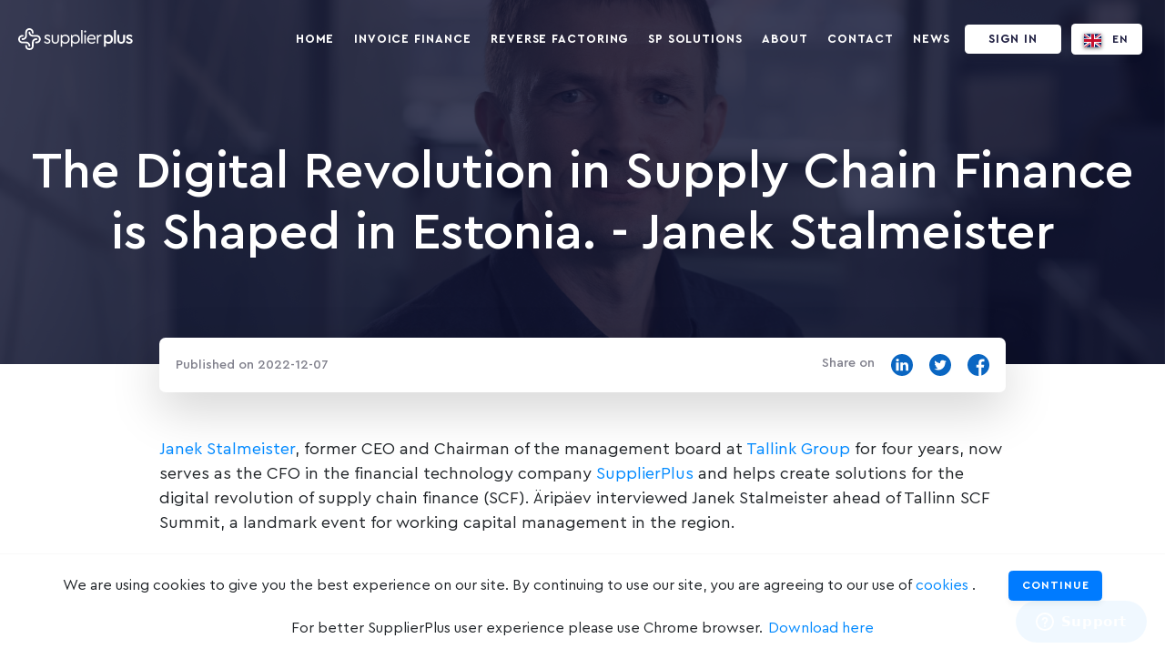

--- FILE ---
content_type: text/html
request_url: https://www.supplierplus.com/digital-revolution-in-supply-chain-finance-is-shaped-in-estonia/
body_size: 28719
content:
<!DOCTYPE html>
<html lang="en"><head>
	
	<!-- Google Tag Manager -->
	

	<script>
		(function (w, d, s, l, i) {
			w[l] = w[l] || [];
			w[l].push({
				'gtm.start': new Date().getTime(),
				event: 'gtm.js'
			});
			var f = d.getElementsByTagName(s)[0],
				j = d.createElement(s),
				dl = l != 'dataLayer' ? '&l=' + l : '';
			j.async = true;
			j.src =
				'https://www.googletagmanager.com/gtm.js?id=' + i + dl;
			f.parentNode.insertBefore(j, f);
		})(window, document, 'script', 'dataLayer', "GTM-N5NBHPK");
	</script>
	<!-- End Google Tag Manager -->
	

	<meta charset="UTF-8">
	<meta name="viewport" content="width=device-width, initial-scale=1.0">
	<link rel="preload" href="/fonts/cerapro-regular-webfont.woff2" as="font" type="font/woff2"
		crossorigin>
	<link rel="preload" href="/fonts/cera_pro_medium-webfont.woff2" as="font" type="font/woff2"
		crossorigin>
	<link rel="preload" href="/fonts/cera_pro_bold-webfont.woff2" as="font" type="font/woff2"
		crossorigin>
	<link rel="preload" href="/fonts/cerapro-italic-webfont.woff2" as="font" type="font/woff2"
		crossorigin>

	<link rel="stylesheet" type="text/css" href="/css/style.min.css">

	<link rel="preload" fetchpriority="high" as="image" href="/images/header-city.jpg">

	

	

	

	

	<title>SupplierPlus - The Digital Revolution in Supply Chain Finance is Shaped in Estonia. - Janek Stalmeister</title>

	<link href="/images/favicon-32x32.png" rel="icon" sizes="32x32" type="image/png">
	<!-- Search Engine Meta Tags -->

	<meta name="description" content="Janek Stalmeister, former CEO and Chairman of the management board at Tallink Group for four years, now serves as the CFO in the...">
	<meta name="author" content="SupplierPlus">
	<meta name="keywords" content="SupplierPlus loan invoice">
	<meta name="revisit-after" content="1 month">
	<meta name="image" content="/uploads/janek-s-photo-2.png">
	<meta name="copyright" content="SupplierPlus Group OÜ">
	<meta name="contact" content="info@supplierplus.com">

	<!-- Open Graph Meta Tags -->

	<meta name="og:title" content="The Digital Revolution in Supply Chain Finance is Shaped in Estonia. - Janek Stalmeister">
	<meta name="og:description" content="Janek Stalmeister, former CEO and Chairman of the management board at Tallink Group for four years, now serves as the CFO in the...">
	<meta name="og:site_name" content="SupplierPlus.com">
	<meta property='og:image' content="https://supplierplus.com/uploads/janek-s-photo-2.png">
	<meta name="og:type" content="website">

	<!-- Schema.org Meta Tags -->

	<script type="application/ld+json">
		{
			"@context": "https://schema.org",
			"@type": "Organization",
			"name": "SUPPLIERPLUS",
			"legalName": "SUPPLIERPLUS GROUP OÜ",
			"url": "https://supplierplus.com/",
			"address": {
				"@type": "PostalAddress",
				"streetAddress": "Maakri tn 19/1",
				"addressLocality": "Tallinn",
				"addressRegion": "Harjumaa",
				"postalCode": "10145",
				"addressCountry": "EE"
			},
			"sameAs": [
				"https://www.facebook.com/supplierplus/"
			],
			"contactPoint": [{
					"@type": "ContactPoint",
					"telephone": "+372 600 2420",
					"email": "info@supplierplus.com",
					"contactType": "customer service",
					"availableLanguage": ["English", "Russian", "Estonian", "Latvian", "Lithuanian", "Polish", "Bulgarian"],
					"areaServed": "EE, LV, LT, PL, BG"
				},
				{
					"@type": "ContactPoint",
					"telephone": "+38 044 390 94 70",
					"email": "info@supplierplus.com.ua",
					"contactType": "customer service",
					"availableLanguage": ["English", "Russian", "Ukrainian"],
					"areaServed": "UA"
				}
			]
		}
	</script>

	<!-- Twitter Meta Tags -->

	<meta name="twitter:card" content="summary">
	<meta name="twitter:title" content="The Digital Revolution in Supply Chain Finance is Shaped in Estonia. - Janek Stalmeister">
	<meta name="twitter:description" content="Janek Stalmeister, former CEO and Chairman of the management board at Tallink Group for four years, now serves as the CFO in the...">

	
	
</head><body>
    
    <!-- Google Tag Manager (noscript) -->
    <noscript><iframe src="https://www.googletagmanager.com/ns.html?id=GTM-N5NBHPK" height="0" width="0" style="display:none;visibility:hidden"></iframe></noscript>
    <!-- End Google Tag Manager (noscript) -->
<div class="sr-only">
    <!-- inject:svg --><svg xmlns="http://www.w3.org/2000/svg" xmlns:xlink="http://www.w3.org/1999/xlink"><symbol id="flag-bg" viewbox="0 0 640 480">
  <g fill-rule="evenodd" stroke-width="1pt">
    <path fill="#d62612" d="M0 320h640v160H0z"></path>
    <path fill="#fff" d="M0 0h640v160H0z"></path>
    <path fill="#00966e" d="M0 160h640v160H0z"></path>
  </g>
</symbol><symbol id="flag-en" viewbox="0 0 640 480">
  <path fill="#012169" d="M0 0h640v480H0z"></path>
  <path fill="#FFF" d="M75 0l244 181L562 0h78v62L400 241l240 178v61h-80L320 301 81 480H0v-60l239-178L0 64V0h75z"></path>
  <path fill="#C8102E" d="M424 281l216 159v40L369 281h55zm-184 20l6 35L54 480H0l240-179zM640 0v3L391 191l2-44L590 0h50zM0 0l239 176h-60L0 42V0z"></path>
  <path fill="#FFF" d="M241 0v480h160V0H241zM0 160v160h640V160H0z"></path>
  <path fill="#C8102E" d="M0 193v96h640v-96H0zM273 0v480h96V0h-96z"></path>
</symbol><symbol id="flag-et" viewbox="0 0 640 480">
  <g fill-rule="evenodd" stroke-width="1pt">
    <rect width="640" height="477.9" rx="0" ry="0"></rect>
    <rect width="640" height="159.3" y="320.7" fill="#fff" rx="0" ry="0"></rect>
    <path fill="#1291ff" d="M0 0h640v159.3H0z"></path>
  </g>
</symbol><symbol id="flag-lt" viewbox="0 0 640 480">
  <g fill-rule="evenodd" stroke-width="1pt" transform="scale(.64143 .96773)">
    <rect width="1063" height="708.7" fill="#006a44" rx="0" ry="0" transform="scale(.93865 .69686)"></rect>
    <rect width="1063" height="236.2" y="475.6" fill="#c1272d" rx="0" ry="0" transform="scale(.93865 .69686)"></rect>
    <path fill="#fdb913" d="M0 0h997.8v164.6H0z"></path>
  </g>
</symbol><symbol id="flag-lv" viewbox="0 0 640 480">
  <g fill-rule="evenodd">
    <path fill="#fff" d="M0 0h640v480H0z"></path>
    <path fill="#981e32" d="M0 0h640v192H0zm0 288h640v192H0z"></path>
  </g>
</symbol><symbol id="flag-pl" viewbox="0 0 640 480">
  <g fill-rule="evenodd">
    <path fill="#fff" d="M640 480H0V0h640z"></path>
    <path fill="#dc143c" d="M640 480H0V240h640z"></path>
  </g>
</symbol><symbol id="flag-ru" viewbox="0 0 640 480">
  <g fill-rule="evenodd" stroke-width="1pt">
    <path fill="#fff" d="M0 0h640v480H0z"></path>
    <path fill="#0039a6" d="M0 160h640v320H0z"></path>
    <path fill="#d52b1e" d="M0 320h640v160H0z"></path>
  </g>
</symbol><symbol id="flag-uk" viewbox="0 0 640 480">
  <g fill-rule="evenodd" stroke-width="1pt">
    <path fill="#ffd500" d="M0 0h640v480H0z"></path>
    <path fill="#005bbb" d="M0 0h640v240H0z"></path>
  </g>
</symbol></svg><svg xmlns="http://www.w3.org/2000/svg" xmlns:xlink="http://www.w3.org/1999/xlink"><symbol id="icon-arrow-down" viewbox="0 0 38 29">
<path fill-rule="evenodd" clip-rule="evenodd" d="M37.1218 0.87868C38.2934 2.05025 38.2934 3.94975 37.1218 5.12132L13.6672 28.576L0.879168 15.788C-0.292405 14.6164 -0.292405 12.7169 0.879168 11.5453C2.05074 10.3738 3.95024 10.3738 5.12181 11.5453L13.6672 20.0907L32.8792 0.878679C34.0508 -0.292893 35.9502 -0.292893 37.1218 0.87868Z"></path>
</symbol><symbol id="icon-arrow-right" viewbox="0 0 492.004 492.004">
<g>
	<g>
		<path d="M382.678,226.804L163.73,7.86C158.666,2.792,151.906,0,144.698,0s-13.968,2.792-19.032,7.86l-16.124,16.12
			c-10.492,10.504-10.492,27.576,0,38.064L293.398,245.9l-184.06,184.06c-5.064,5.068-7.86,11.824-7.86,19.028
			c0,7.212,2.796,13.968,7.86,19.04l16.124,16.116c5.068,5.068,11.824,7.86,19.032,7.86s13.968-2.792,19.032-7.86L382.678,265
			c5.076-5.084,7.864-11.872,7.848-19.088C390.542,238.668,387.754,231.884,382.678,226.804z"></path>
	</g>
</g>
<g>
</g>
<g>
</g>
<g>
</g>
<g>
</g>
<g>
</g>
<g>
</g>
<g>
</g>
<g>
</g>
<g>
</g>
<g>
</g>
<g>
</g>
<g>
</g>
<g>
</g>
<g>
</g>
<g>
</g>
</symbol><symbol id="icon-burger" viewbox="0 0 24 24">
<line x1="1" y1="5" x2="23" y2="5" stroke-width="2" stroke-linecap="round"></line>
<line x1="1" y1="20" x2="18" y2="20" stroke-width="2" stroke-linecap="round"></line>
<line x1="1" y1="12.5" x2="11" y2="12.5" stroke-width="2" stroke-linecap="round"></line>
</symbol><symbol id="icon-calendar" viewbox="0 0 20 22">
<path fill-rule="evenodd" clip-rule="evenodd" d="M5.99787 0.25C6.41209 0.25 6.74787 0.585786 6.74787 1V2.25003H13.2516V1C13.2516 0.585786 13.5874 0.25 14.0016 0.25C14.4158 0.25 14.7516 0.585786 14.7516 1V2.25003H17C18.5188 2.25003 19.75 3.48125 19.75 5.00003V19C19.75 20.5188 18.5188 21.75 17 21.75H3C1.48122 21.75 0.25 20.5188 0.25 19V5.00003C0.25 3.48125 1.48122 2.25003 3 2.25003H5.24787V1C5.24787 0.585786 5.58366 0.25 5.99787 0.25ZM5.24787 3.75003H3C2.30964 3.75003 1.75 4.30967 1.75 5.00003V8.25011H18.25V5.00003C18.25 4.30967 17.6904 3.75003 17 3.75003H14.7516V5C14.7516 5.41421 14.4158 5.75 14.0016 5.75C13.5874 5.75 13.2516 5.41421 13.2516 5V3.75003H6.74787V5C6.74787 5.41421 6.41209 5.75 5.99787 5.75C5.58366 5.75 5.24787 5.41421 5.24787 5V3.75003ZM18.25 9.75011H1.75V19C1.75 19.6904 2.30964 20.25 3 20.25H17C17.6904 20.25 18.25 19.6904 18.25 19V9.75011Z"></path>
</symbol><symbol id="icon-event-date" viewbox="0 0 20 20">
<path d="M17 2H15V1C15 0.734784 14.8946 0.48043 14.7071 0.292893C14.5196 0.105357 14.2652 0 14 0C13.7348 0 13.4804 0.105357 13.2929 0.292893C13.1054 0.48043 13 0.734784 13 1V2H7V1C7 0.734784 6.89464 0.48043 6.70711 0.292893C6.51957 0.105357 6.26522 0 6 0C5.73478 0 5.48043 0.105357 5.29289 0.292893C5.10536 0.48043 5 0.734784 5 1V2H3C2.20435 2 1.44129 2.31607 0.87868 2.87868C0.316071 3.44129 0 4.20435 0 5V17C0 17.7956 0.316071 18.5587 0.87868 19.1213C1.44129 19.6839 2.20435 20 3 20H17C17.7956 20 18.5587 19.6839 19.1213 19.1213C19.6839 18.5587 20 17.7956 20 17V5C20 4.20435 19.6839 3.44129 19.1213 2.87868C18.5587 2.31607 17.7956 2 17 2ZM18 17C18 17.2652 17.8946 17.5196 17.7071 17.7071C17.5196 17.8946 17.2652 18 17 18H3C2.73478 18 2.48043 17.8946 2.29289 17.7071C2.10536 17.5196 2 17.2652 2 17V10H18V17ZM18 8H2V5C2 4.73478 2.10536 4.48043 2.29289 4.29289C2.48043 4.10536 2.73478 4 3 4H5V5C5 5.26522 5.10536 5.51957 5.29289 5.70711C5.48043 5.89464 5.73478 6 6 6C6.26522 6 6.51957 5.89464 6.70711 5.70711C6.89464 5.51957 7 5.26522 7 5V4H13V5C13 5.26522 13.1054 5.51957 13.2929 5.70711C13.4804 5.89464 13.7348 6 14 6C14.2652 6 14.5196 5.89464 14.7071 5.70711C14.8946 5.51957 15 5.26522 15 5V4H17C17.2652 4 17.5196 4.10536 17.7071 4.29289C17.8946 4.48043 18 4.73478 18 5V8Z"></path>
</symbol><symbol id="icon-event-location" viewbox="0 0 16 20">
<path d="M8 0C5.87827 0 3.84344 0.842855 2.34315 2.34315C0.842855 3.84344 0 5.87827 0 8C0 13.4 7.05 19.5 7.35 19.76C7.53113 19.9149 7.76165 20.0001 8 20.0001C8.23835 20.0001 8.46887 19.9149 8.65 19.76C9 19.5 16 13.4 16 8C16 5.87827 15.1571 3.84344 13.6569 2.34315C12.1566 0.842855 10.1217 0 8 0ZM8 17.65C5.87 15.65 2 11.34 2 8C2 6.4087 2.63214 4.88258 3.75736 3.75736C4.88258 2.63214 6.4087 2 8 2C9.5913 2 11.1174 2.63214 12.2426 3.75736C13.3679 4.88258 14 6.4087 14 8C14 11.34 10.13 15.66 8 17.65ZM8 4C7.20887 4 6.43552 4.2346 5.77772 4.67412C5.11992 5.11365 4.60723 5.73836 4.30448 6.46927C4.00173 7.20017 3.92252 8.00444 4.07686 8.78036C4.2312 9.55628 4.61216 10.269 5.17157 10.8284C5.73098 11.3878 6.44371 11.7688 7.21964 11.9231C7.99556 12.0775 8.79983 11.9983 9.53073 11.6955C10.2616 11.3928 10.8864 10.8801 11.3259 10.2223C11.7654 9.56448 12 8.79113 12 8C12 6.93913 11.5786 5.92172 10.8284 5.17157C10.0783 4.42143 9.06087 4 8 4ZM8 10C7.60444 10 7.21776 9.8827 6.88886 9.66294C6.55996 9.44318 6.30362 9.13082 6.15224 8.76537C6.00087 8.39991 5.96126 7.99778 6.03843 7.60982C6.1156 7.22186 6.30608 6.86549 6.58579 6.58579C6.86549 6.30608 7.22186 6.1156 7.60982 6.03843C7.99778 5.96126 8.39991 6.00087 8.76537 6.15224C9.13082 6.30362 9.44318 6.55996 9.66294 6.88886C9.8827 7.21776 10 7.60444 10 8C10 8.53043 9.78929 9.03914 9.41421 9.41421C9.03914 9.78929 8.53043 10 8 10Z"></path>
</symbol><symbol id="icon-event-send" viewbox="0 0 16 16">
<path fill-rule="evenodd" clip-rule="evenodd" d="M15.1381 0.862273C15.3192 1.04336 15.3805 1.31219 15.2959 1.55391L10.6292 14.8872C10.5389 15.1452 10.3003 15.322 10.0272 15.3331C9.75405 15.3443 9.5018 15.1876 9.39079 14.9378L6.82826 9.17208L1.06257 6.60955C0.81278 6.49854 0.656071 6.24629 0.667214 5.97317C0.678357 5.70005 0.855093 5.46141 1.11309 5.37111L14.4464 0.704439C14.6882 0.619835 14.957 0.681181 15.1381 0.862273ZM3.14071 6.07408L7.60409 8.0578C7.75491 8.12484 7.8755 8.24543 7.94253 8.39625L9.92626 12.8596L13.58 2.42033L3.14071 6.07408Z"></path>
</symbol><symbol id="icon-event-star" viewbox="0 0 21 20">
<path d="M20 7.66966C19.9369 7.48674 19.822 7.32608 19.6693 7.20716C19.5167 7.08823 19.3328 7.01615 19.14 6.99966L13.45 6.16966L10.9 0.999657C10.8181 0.830586 10.6903 0.687999 10.5311 0.58823C10.3719 0.488462 10.1879 0.435547 10 0.435547C9.81215 0.435547 9.62809 0.488462 9.46892 0.58823C9.30974 0.687999 9.18189 0.830586 9.10001 0.999657L6.55001 6.15966L0.860008 6.99966C0.67493 7.02596 0.500932 7.10362 0.357758 7.22381C0.214584 7.34401 0.107968 7.50193 0.050008 7.67966C-0.00304708 7.85333 -0.00780813 8.03817 0.0362357 8.21435C0.0802795 8.39052 0.171466 8.55138 0.300008 8.67966L4.43001 12.6797L3.43001 18.3597C3.39431 18.5471 3.413 18.7409 3.48388 18.9181C3.55476 19.0953 3.67486 19.2485 3.83001 19.3597C3.98123 19.4678 4.15958 19.5316 4.34506 19.5439C4.53053 19.5563 4.71578 19.5167 4.88001 19.4297L10 16.7597L15.1 19.4397C15.2404 19.5188 15.3989 19.5602 15.56 19.5597C15.7718 19.5604 15.9784 19.4939 16.15 19.3697C16.3052 19.2585 16.4253 19.1053 16.4961 18.9281C16.567 18.7509 16.5857 18.5571 16.55 18.3697L15.55 12.6897L19.68 8.68966C19.8244 8.56734 19.9311 8.40656 19.9877 8.22601C20.0444 8.04545 20.0486 7.85253 20 7.66966ZM13.85 11.6697C13.7327 11.7831 13.645 11.9235 13.5944 12.0786C13.5439 12.2338 13.5321 12.3989 13.56 12.5597L14.28 16.7497L10.52 14.7497C10.3753 14.6726 10.2139 14.6323 10.05 14.6323C9.88609 14.6323 9.72469 14.6726 9.58001 14.7497L5.82001 16.7497L6.54001 12.5597C6.56794 12.3989 6.55612 12.2338 6.50557 12.0786C6.45502 11.9235 6.36728 11.7831 6.25001 11.6697L3.25001 8.66966L7.46001 8.05966C7.62201 8.03712 7.77601 7.9752 7.90851 7.87931C8.04101 7.78342 8.14797 7.65649 8.22001 7.50966L10 3.69966L11.88 7.51966C11.952 7.66649 12.059 7.79342 12.1915 7.88931C12.324 7.9852 12.478 8.04712 12.64 8.06966L16.85 8.67966L13.85 11.6697Z"></path>
</symbol><symbol id="icon-facebook" viewbox="0 0 512 512"><path d="m512 256c0-141.4-114.6-256-256-256s-256 114.6-256 256 114.6 256 256 256c1.5 0 3 0 4.5-.1v-199.2h-55v-64.1h55v-47.2c0-54.7 33.4-84.5 82.2-84.5 23.4 0 43.5 1.7 49.3 2.5v57.2h-33.6c-26.5 0-31.7 12.6-31.7 31.1v40.8h63.5l-8.3 64.1h-55.2v189.5c107-30.7 185.3-129.2 185.3-246.1z"></path></symbol><symbol id="icon-invoice" viewbox="0 0 40 40">
<path fill-rule="evenodd" clip-rule="evenodd" d="M16.3184 14.1358H24.4202V12.7855H16.3184V14.1358Z" stroke-width="0.5" stroke-linecap="round"></path>
<path fill-rule="evenodd" clip-rule="evenodd" d="M9.56836 18.1867H16.3199V16.8364H9.56836V18.1867Z" stroke-width="0.5" stroke-linecap="round"></path>
<path fill-rule="evenodd" clip-rule="evenodd" d="M19.0195 18.1867H24.4208V16.8364H19.0195V18.1867Z" stroke-width="0.5" stroke-linecap="round"></path>
<path fill-rule="evenodd" clip-rule="evenodd" d="M9.56836 22.2376H21.7211V20.8873H9.56836V22.2376Z" stroke-width="0.5" stroke-linecap="round"></path>
<path fill-rule="evenodd" clip-rule="evenodd" d="M36.5734 28.314C36.5734 24.263 33.1977 20.8873 29.1467 20.8873C25.0958 20.8873 21.72 24.263 21.72 28.314C21.72 29.5292 21.9901 30.3394 22.5302 31.6897H5.51632V12.7854H13.6182V4.68356H28.4716V12.7854H29.8219V4.68356C29.8219 3.87338 29.2818 3.33325 28.4716 3.33325H12.2679C9.16216 6.03387 6.86663 8.32939 4.16602 11.4351V31.6897C4.16602 32.4999 4.16602 33.04 5.51632 33.04H23.4754C24.8257 34.3904 26.8512 35.7407 29.1467 35.7407C33.1977 35.7407 36.5734 32.3649 36.5734 28.314ZM6.05645 11.4351L12.2679 5.22368V11.4351H6.05645ZM35.2231 28.314C35.2231 31.6897 32.5225 34.3904 29.1467 34.3904C25.771 34.3904 23.0703 31.6897 23.0703 28.314C23.0703 24.9382 25.771 22.2376 29.1467 22.2376C32.5225 22.2376 35.2231 24.9382 35.2231 28.314Z" stroke-width="0.5" stroke-linecap="round"></path>
<path fill-rule="evenodd" clip-rule="evenodd" d="M28.4712 28.8541L26.3107 26.6936L25.2305 27.6388L28.4712 30.8795L33.0623 26.2885L31.982 25.3433L28.4712 28.8541Z" stroke-width="0.5" stroke-linecap="round"></path>
<path fill-rule="evenodd" clip-rule="evenodd" d="M9.56836 26.2885H17.6702V24.9382H9.56836V26.2885Z" stroke-width="0.5" stroke-linecap="round"></path>
<path fill-rule="evenodd" clip-rule="evenodd" d="M28.4717 18.1866H29.822V15.486H28.4717V18.1866Z" stroke-width="0.5" stroke-linecap="round"></path>
</symbol><symbol id="icon-linkedin" viewbox="0 0 512 512"><path d="m256 0c-141.363281 0-256 114.636719-256 256s114.636719 256 256 256 256-114.636719 256-256-114.636719-256-256-256zm-74.390625 387h-62.347656v-187.574219h62.347656zm-31.171875-213.1875h-.40625c-20.921875 0-34.453125-14.402344-34.453125-32.402344 0-18.40625 13.945313-32.410156 35.273437-32.410156 21.328126 0 34.453126 14.003906 34.859376 32.410156 0 18-13.53125 32.402344-35.273438 32.402344zm255.984375 213.1875h-62.339844v-100.347656c0-25.21875-9.027343-42.417969-31.585937-42.417969-17.222656 0-27.480469 11.601563-31.988282 22.800781-1.648437 4.007813-2.050781 9.609375-2.050781 15.214844v104.75h-62.34375s.816407-169.976562 0-187.574219h62.34375v26.558594c8.285157-12.78125 23.109375-30.960937 56.1875-30.960937 41.019531 0 71.777344 26.808593 71.777344 84.421874zm0 0"></path></symbol><symbol id="icon-menu-close" viewbox="0 0 24 24">
<path fill-rule="evenodd" clip-rule="evenodd" d="M0.792893 0.792893C1.18342 0.402369 1.81658 0.402369 2.20711 0.792893L10.5196 9.10539C10.9101 9.49592 10.9101 10.1291 10.5196 10.5196C10.1291 10.9101 9.49592 10.9101 9.10539 10.5196L0.792893 2.20711C0.402369 1.81658 0.402369 1.18342 0.792893 0.792893ZM23.2071 0.792893C23.5976 1.18342 23.5976 1.81658 23.2071 2.20711L14.8946 10.5196C14.5041 10.9101 13.8709 10.9101 13.4804 10.5196C13.0899 10.1291 13.0899 9.49592 13.4804 9.10539L21.7929 0.792893C22.1834 0.402369 22.8166 0.402369 23.2071 0.792893ZM10.5196 13.4804C10.9101 13.8709 10.9101 14.5041 10.5196 14.8946L2.20711 23.2071C1.81658 23.5976 1.18342 23.5976 0.792893 23.2071C0.402369 22.8166 0.402369 22.1834 0.792893 21.7929L9.10539 13.4804C9.49592 13.0899 10.1291 13.0899 10.5196 13.4804ZM13.4804 13.4804C13.8709 13.0899 14.5041 13.0899 14.8946 13.4804L23.2071 21.7929C23.5976 22.1834 23.5976 22.8166 23.2071 23.2071C22.8166 23.5976 22.1834 23.5976 21.7929 23.2071L13.4804 14.8946C13.0899 14.5041 13.0899 13.8709 13.4804 13.4804Z"></path>
</symbol><symbol id="icon-menu-open" viewbox="0 0 24 17">
<path fill-rule="evenodd" clip-rule="evenodd" d="M0 1C0 0.447715 0.447715 0 1 0H23C23.5523 0 24 0.447715 24 1C24 1.55228 23.5523 2 23 2H1C0.447715 2 0 1.55228 0 1ZM0 8.5C0 7.94772 0.447715 7.5 1 7.5H11C11.5523 7.5 12 7.94772 12 8.5C12 9.05229 11.5523 9.5 11 9.5H1C0.447715 9.5 0 9.05229 0 8.5ZM0 16C0 15.4477 0.447715 15 1 15H18C18.5523 15 19 15.4477 19 16C19 16.5523 18.5523 17 18 17H1C0.447715 17 0 16.5523 0 16Z"></path>
</symbol><symbol id="icon-newsletter" viewbox="0 0 18 16">
<path fill-rule="evenodd" clip-rule="evenodd" d="M2.33335 1.95801C1.76186 1.95801 1.29168 2.42819 1.29168 2.99967V12.9997C1.29168 13.5712 1.76186 14.0413 2.33335 14.0413H15.6667C16.2382 14.0413 16.7083 13.5712 16.7083 12.9997V2.99967C16.7083 2.42819 16.2382 1.95801 15.6667 1.95801H2.33335ZM0.0416794 2.99967C0.0416794 1.73783 1.0715 0.708008 2.33335 0.708008H15.6667C16.9285 0.708008 17.9583 1.73783 17.9583 2.99967V12.9997C17.9583 14.2615 16.9285 15.2913 15.6667 15.2913H2.33335C1.0715 15.2913 0.0416794 14.2615 0.0416794 12.9997V2.99967Z"></path>
<path fill-rule="evenodd" clip-rule="evenodd" d="M0.154648 2.64164C0.352595 2.35886 0.742301 2.29009 1.02508 2.48803L9 8.07048L16.9749 2.48803C17.2577 2.29009 17.6474 2.35886 17.8454 2.64164C18.0433 2.92442 17.9745 3.31413 17.6917 3.51207L9.35841 9.34541C9.14322 9.49605 8.85679 9.49605 8.64159 9.34541L0.308254 3.51207C0.0254734 3.31413 -0.0432983 2.92442 0.154648 2.64164Z"></path>
</symbol><symbol id="icon-person" viewbox="0 0 56 56">
<path d="M36.6146 2.15393H23.6915C21.3126 2.15393 19.3838 4.12556 19.3838 6.55735V19.7676C19.3838 24.6312 23.2413 28.5744 27.9992 28.5744C32.757 28.5744 36.6146 24.6312 36.6146 19.7676V10.9608" stroke-width="3" stroke-linecap="round"></path>
<path d="M10.7687 27.4258C6.01086 27.4258 2.15332 31.369 2.15332 36.2326V49.4429C2.15332 51.8747 4.08209 53.8463 6.46101 53.8463H49.5379C51.9169 53.8463 53.8456 51.8747 53.8456 49.4429V36.2326C53.8456 31.369 49.9881 27.4258 45.2302 27.4258" stroke-width="3" stroke-linecap="round"></path>
<path d="M19.3838 34.0786C24.6553 37.4472 31.343 37.4472 36.6146 34.0786" stroke-width="3" stroke-linecap="round"></path>
</symbol><symbol id="icon-quotes" viewbox="0 0 50 39">
<path d="M20.9936 2.74427L19.2099 0C6.86067 8.30141 0 18.3866 0 26.688C0 34.715 5.90017 38.4884 10.9085 38.4884C17.2203 38.4884 21.6797 33.137 21.6797 27.5113C21.6797 22.7774 18.661 18.7296 14.6132 17.2203C13.4469 16.8086 12.3492 16.4656 12.3492 14.476C12.3492 11.9376 14.2016 8.1642 20.9936 2.74427ZM48.2305 2.74427L46.4467 0C34.2347 8.30141 27.2368 18.3866 27.2368 26.688C27.2368 34.715 33.2742 38.4884 38.2825 38.4884C44.6629 38.4884 49.191 33.137 49.191 27.5113C49.191 22.7774 46.1037 18.7296 41.9187 17.2203C40.7524 16.8086 39.7233 16.4656 39.7233 14.476C39.7233 11.9376 41.6442 8.1642 48.2305 2.74427Z"></path>
</symbol><symbol id="icon-send" viewbox="0 0 14 16">
<path d="M13.4434 5.79206C13.9343 6.01352 13.7763 6.74782 13.2378 6.74783L2.86007 6.74783C2.65725 6.74783 2.47453 6.62531 2.39752 6.43768L0.0389348 0.691431C-0.132777 0.273086 0.29491 -0.14016 0.707113 0.0458136L13.4434 5.79206Z"></path>
<path d="M13.4434 5.79206C13.9343 6.01352 13.7763 6.74782 13.2378 6.74783L2.86007 6.74783"></path>
<path d="M13.4434 9.26593C13.9343 9.04447 13.7763 8.31017 13.2378 8.31017L2.86007 8.31017C2.65725 8.31017 2.47453 8.43268 2.39752 8.62031L0.0389348 14.3666C-0.132777 14.7849 0.29491 15.1982 0.707113 15.0122L13.4434 9.26593Z"></path>
<path d="M13.4434 9.26593C13.9343 9.04447 13.7763 8.31017 13.2378 8.31017L2.86007 8.31017"></path>
</symbol><symbol id="icon-tick" viewbox="0 0 375.147 375.147">
<g>
	<g>
		<polygon points="344.96,44.48 119.147,270.293 30.187,181.333 0,211.52 119.147,330.667 375.147,74.667 		"></polygon>
	</g>
</g>
<g>
</g>
<g>
</g>
<g>
</g>
<g>
</g>
<g>
</g>
<g>
</g>
<g>
</g>
<g>
</g>
<g>
</g>
<g>
</g>
<g>
</g>
<g>
</g>
<g>
</g>
<g>
</g>
<g>
</g>
</symbol><symbol id="icon-twitter" viewbox="0 0 512 512"><path d="m256 0c-141.363281 0-256 114.636719-256 256s114.636719 256 256 256 256-114.636719 256-256-114.636719-256-256-256zm116.886719 199.601562c.113281 2.519532.167969 5.050782.167969 7.59375 0 77.644532-59.101563 167.179688-167.183594 167.183594h.003906-.003906c-33.183594 0-64.0625-9.726562-90.066406-26.394531 4.597656.542969 9.277343.8125 14.015624.8125 27.53125 0 52.867188-9.390625 72.980469-25.152344-25.722656-.476562-47.410156-17.464843-54.894531-40.8125 3.582031.6875 7.265625 1.0625 11.042969 1.0625 5.363281 0 10.558593-.722656 15.496093-2.070312-26.886718-5.382813-47.140624-29.144531-47.140624-57.597657 0-.265624 0-.503906.007812-.75 7.917969 4.402344 16.972656 7.050782 26.613281 7.347657-15.777343-10.527344-26.148437-28.523438-26.148437-48.910157 0-10.765624 2.910156-20.851562 7.957031-29.535156 28.976563 35.554688 72.28125 58.9375 121.117187 61.394532-1.007812-4.304688-1.527343-8.789063-1.527343-13.398438 0-32.4375 26.316406-58.753906 58.765625-58.753906 16.902344 0 32.167968 7.144531 42.890625 18.566406 13.386719-2.640625 25.957031-7.53125 37.3125-14.261719-4.394531 13.714844-13.707031 25.222657-25.839844 32.5 11.886719-1.421875 23.214844-4.574219 33.742187-9.253906-7.863281 11.785156-17.835937 22.136719-29.308593 30.429687zm0 0"></path></symbol><symbol id="icon-user" viewbox="0 0 56 56">
<path fill-rule="evenodd" clip-rule="evenodd" d="M17.8841 6.55735C17.8841 3.32839 20.4535 0.653931 23.6918 0.653931H36.6148C37.4433 0.653931 38.1148 1.3255 38.1148 2.15393C38.1148 2.98236 37.4433 3.65393 36.6148 3.65393H23.6918C22.1722 3.65393 20.8841 4.92274 20.8841 6.55735V19.7676C20.8841 23.834 24.101 27.0744 27.9995 27.0744C31.898 27.0744 35.1148 23.834 35.1148 19.7676V10.9608C35.1148 10.1323 35.7864 9.46077 36.6148 9.46077C37.4433 9.46077 38.1148 10.1323 38.1148 10.9608V19.7676C38.1148 25.4284 33.6166 30.0744 27.9995 30.0744C22.3823 30.0744 17.8841 25.4284 17.8841 19.7676V6.55735Z"></path>
<path fill-rule="evenodd" clip-rule="evenodd" d="M0.65332 36.2326C0.65332 30.5718 5.15152 25.9257 10.7687 25.9257C11.5971 25.9257 12.2687 26.5973 12.2687 27.4257C12.2687 28.2542 11.5971 28.9257 10.7687 28.9257C6.87019 28.9257 3.65332 32.1662 3.65332 36.2326V49.4428C3.65332 51.0774 4.94143 52.3463 6.46101 52.3463H49.5379C51.0575 52.3463 52.3456 51.0774 52.3456 49.4428V36.2326C52.3456 32.1662 49.1287 28.9257 45.2302 28.9257C44.4018 28.9257 43.7302 28.2542 43.7302 27.4257C43.7302 26.5973 44.4018 25.9257 45.2302 25.9257C50.8474 25.9257 55.3456 30.5718 55.3456 36.2326V49.4428C55.3456 52.6718 52.7762 55.3463 49.5379 55.3463H6.46101C3.22275 55.3463 0.65332 52.6718 0.65332 49.4428V36.2326Z"></path>
<path fill-rule="evenodd" clip-rule="evenodd" d="M18.1201 33.271C18.5662 32.5729 19.4937 32.3686 20.1918 32.8147C24.9708 35.8686 31.0281 35.8686 35.8071 32.8147C36.5052 32.3686 37.4327 32.5729 37.8788 33.271C38.3249 33.969 38.1206 34.8966 37.4225 35.3426C31.6585 39.0259 24.3404 39.0259 18.5764 35.3426C17.8783 34.8966 17.674 33.969 18.1201 33.271Z"></path>
</symbol><symbol id="logo" viewbox="0 0 169 32">
<path d="M163.895 9.23426C164.769 9.21847 165.636 9.39268 166.436 9.74483C167.182 10.0883 167.842 10.5949 168.367 11.2273L166.866 12.9251C166.466 12.5238 165.995 12.2004 165.476 11.9717C164.962 11.748 164.407 11.6328 163.846 11.6333C163.406 11.6165 162.97 11.7207 162.585 11.9348C162.256 12.1281 162.064 12.4893 162.087 12.8698C162.076 13.203 162.233 13.5193 162.505 13.7125C162.915 13.9915 163.357 14.2207 163.821 14.3953L165.052 14.8936C166.027 15.2604 166.928 15.8024 167.709 16.493C168.296 17.1032 168.601 17.9303 168.552 18.7752C168.565 19.3677 168.434 19.9546 168.17 20.4853C167.921 20.9684 167.566 21.389 167.131 21.7156C166.673 22.0585 166.156 22.313 165.605 22.4661C165.005 22.6363 164.384 22.7212 163.76 22.7183C161.725 22.7662 159.791 21.8378 158.556 20.2208L160.112 18.4615C160.604 18.9861 161.168 19.4396 161.785 19.8086C162.389 20.1545 163.076 20.3309 163.772 20.3192C164.277 20.3324 164.777 20.2091 165.218 19.9624C165.614 19.7467 165.853 19.3242 165.833 18.8736C165.851 18.4875 165.661 18.1212 165.335 17.914C164.927 17.668 164.496 17.4619 164.049 17.2988L162.733 16.7452C162.248 16.5547 161.777 16.3307 161.324 16.0747C160.938 15.8584 160.584 15.5892 160.272 15.275C159.645 14.6743 159.301 13.8364 159.325 12.9682C159.3 11.8925 159.789 10.8694 160.641 10.2123C161.073 9.88342 161.564 9.63922 162.087 9.49262C162.674 9.31847 163.283 9.23142 163.895 9.23426Z"></path>
<path d="M157.479 17.0158C157.49 17.8243 157.342 18.627 157.042 19.378C156.771 20.0491 156.37 20.6597 155.861 21.1742C155.353 21.6793 154.743 22.0694 154.071 22.3184C152.631 22.8447 151.051 22.8447 149.611 22.3184C148.942 22.0651 148.332 21.6755 147.821 21.1742C147.306 20.6627 146.899 20.0515 146.628 19.378C146.33 18.6265 146.184 17.8239 146.197 17.0158V9.52948H148.959V17.2311C148.918 18.0364 149.225 18.8205 149.802 19.3841C150.355 19.9056 151.091 20.1885 151.85 20.1715C152.633 20.2027 153.393 19.9005 153.94 19.34C154.488 18.7795 154.772 18.0132 154.723 17.2311V9.52948H157.479V17.0158Z"></path>
<path d="M143.946 22.423H141.178V2.73828H143.946V22.423Z"></path>
<path fill-rule="evenodd" clip-rule="evenodd" d="M135.777 9.74478C134.975 9.39931 134.109 9.2254 133.236 9.2342C132.34 9.22339 131.453 9.41253 130.64 9.78784C129.879 10.1399 129.225 10.6875 128.745 11.3749V9.52947H126.396V27.1534H128.955V20.8728C129.449 21.4717 130.083 21.9405 130.8 22.2384C131.58 22.561 132.417 22.7221 133.261 22.7121C134.975 22.7281 136.618 22.028 137.794 20.7805C138.369 20.1601 138.816 19.4328 139.111 18.6398C139.433 17.7827 139.593 16.8733 139.584 15.9578C139.593 15.0482 139.433 14.1449 139.111 13.2942C138.812 12.5072 138.365 11.7848 137.794 11.1658C137.228 10.5572 136.54 10.0733 135.777 9.74478ZM131.378 12.0085C131.83 11.8434 132.306 11.7581 132.787 11.7563H132.793C133.335 11.7449 133.874 11.8475 134.374 12.0577C134.838 12.2624 135.256 12.5572 135.604 12.9251C135.962 13.3141 136.24 13.7697 136.422 14.2661C136.825 15.3769 136.825 16.5939 136.422 17.7048C136.234 18.2002 135.948 18.6522 135.58 19.0335C135.222 19.4012 134.793 19.6921 134.319 19.8885C133.831 20.0909 133.308 20.1934 132.781 20.19C132.292 20.1895 131.807 20.1042 131.347 19.9378C130.888 19.7682 130.469 19.5042 130.117 19.1627C129.736 18.7921 129.436 18.3458 129.237 17.8524C129.006 17.2504 128.895 16.6087 128.911 15.9639C128.895 15.3154 129.013 14.6706 129.256 14.0693C129.46 13.5793 129.764 13.1372 130.148 12.7713C130.502 12.4365 130.921 12.177 131.378 12.0085Z"></path>
<path d="M121.849 9.52952C122.025 9.51889 122.202 9.51889 122.378 9.52952C122.511 9.54618 122.643 9.57291 122.772 9.60949V11.3934H122.034C121.519 11.3924 121.007 11.4777 120.52 11.6456C120.049 11.8043 119.611 12.0483 119.229 12.3653C118.848 12.6867 118.54 13.085 118.324 13.5341C118.086 14.0396 117.968 14.5933 117.98 15.152V22.423H115.956V9.63409H117.851V11.4795C118.309 10.8604 118.914 10.3639 119.61 10.0339C120.309 9.69926 121.074 9.52682 121.849 9.52952Z"></path>
<path fill-rule="evenodd" clip-rule="evenodd" d="M110.426 9.7633C109.7 9.48113 108.928 9.33918 108.15 9.34499C107.265 9.32943 106.386 9.50133 105.572 9.84942C104.8 10.225 104.107 10.7449 103.53 11.3811C102.928 11.9915 102.454 12.7148 102.133 13.5095C101.798 14.3399 101.628 15.2282 101.635 16.1239C101.615 17.9004 102.311 19.6101 103.567 20.8667C104.179 21.4775 104.907 21.9606 105.707 22.2877C106.559 22.6341 107.47 22.8077 108.39 22.7983C109.383 22.807 110.366 22.597 111.268 22.1831C112.117 21.7931 112.88 21.2391 113.514 20.553L112.333 19.1874C111.824 19.6877 111.238 20.1031 110.598 20.4176C109.917 20.7443 109.169 20.9066 108.414 20.8913C107.815 20.8966 107.22 20.7988 106.655 20.6022C105.577 20.2396 104.691 19.4594 104.194 18.4369C103.931 17.8877 103.766 17.2963 103.708 16.6899H113.791C113.84 16.4875 113.874 16.2819 113.895 16.0747C113.933 15.7645 113.952 15.4522 113.95 15.1397C113.96 14.3342 113.807 13.5351 113.501 12.7898C113.222 12.0967 112.804 11.4685 112.271 10.9444C111.74 10.4331 111.113 10.0317 110.426 9.7633ZM106.556 11.4549C107.05 11.2773 107.57 11.1878 108.094 11.1904L108.1 11.1843C108.586 11.1829 109.068 11.2619 109.528 11.418C109.972 11.5676 110.381 11.8086 110.727 12.1255C111.081 12.455 111.366 12.8525 111.564 13.2942C111.783 13.7898 111.89 14.3274 111.877 14.869H103.776C103.875 14.3451 104.058 13.8404 104.317 13.3742C104.561 12.9315 104.882 12.5358 105.265 12.2054C105.646 11.8782 106.083 11.6238 106.556 11.4549Z"></path>
<path fill-rule="evenodd" clip-rule="evenodd" d="M99.7097 3.71021C99.4323 3.42862 99.053 3.2711 98.6578 3.27346C98.2565 3.26468 97.8685 3.41764 97.5812 3.69791C97.2899 3.96691 97.1266 4.34713 97.1322 4.74366C97.1232 5.14264 97.2869 5.52607 97.5812 5.79556C97.871 6.07125 98.2578 6.22156 98.6578 6.21386C99.0498 6.21839 99.4278 6.06807 99.7097 5.79556C99.9935 5.52297 100.154 5.14644 100.154 4.75289C100.154 4.35934 99.9935 3.9828 99.7097 3.71021ZM97.6305 22.423H99.6543V9.63414H97.6305V22.423Z"></path>
<path d="M94.7699 22.423H92.7461V2.73828H94.7699V22.423Z"></path>
<path fill-rule="evenodd" clip-rule="evenodd" d="M86.976 9.85558C86.174 9.51011 85.3087 9.3362 84.4355 9.345C83.4695 9.33079 82.5134 9.54138 81.6427 9.96015C80.8257 10.353 80.1242 10.9506 79.6066 11.6949V9.63412H77.7119V27.1535H79.7357V20.5653C80.2613 21.2609 80.9587 21.8078 81.7596 22.1524C82.6032 22.5295 83.5176 22.7224 84.4416 22.7183C86.156 22.7343 87.7992 22.0342 88.9753 20.7867C89.5527 20.1707 90.004 19.4476 90.304 18.6583C90.6249 17.8159 90.7856 16.9208 90.7776 16.0194C90.7862 15.1218 90.6255 14.2307 90.304 13.3927C90.0029 12.6104 89.5562 11.8924 88.9876 11.2766C88.4227 10.6687 87.7377 10.1848 86.976 9.85558ZM82.5285 11.4673C83.0568 11.2842 83.6119 11.1906 84.171 11.1904V11.2089C84.7937 11.1985 85.4117 11.3179 85.9857 11.5595C86.5288 11.7918 87.0171 12.1355 87.419 12.5684C87.8238 13.0136 88.141 13.5312 88.354 14.0939C88.8108 15.3411 88.8108 16.7099 88.354 17.9571C88.1403 18.5223 87.8186 19.0405 87.4067 19.4826C87.0036 19.9111 86.5154 20.2505 85.9734 20.4792C85.4033 20.7202 84.7899 20.8416 84.171 20.8359C83.6119 20.8358 83.0568 20.7422 82.5285 20.5591C81.9944 20.3755 81.5057 20.0798 81.0953 19.6918C80.6512 19.2645 80.305 18.7462 80.0803 18.1724C79.8114 17.4786 79.6818 16.7386 79.6989 15.9947C79.68 15.2547 79.8096 14.5184 80.0803 13.8294C80.3091 13.265 80.655 12.7555 81.0953 12.3346C81.5057 11.9466 81.9944 11.6509 82.5285 11.4673Z"></path>
<path fill-rule="evenodd" clip-rule="evenodd" d="M71.9292 9.85558C71.1272 9.51011 70.2618 9.3362 69.3886 9.345C68.4226 9.33079 67.4665 9.54138 66.5958 9.96015C65.7788 10.353 65.0774 10.9506 64.5597 11.6949V9.63412H62.665V27.1535H64.6889V20.5653C65.2144 21.2609 65.9119 21.8078 66.7127 22.1524C67.5563 22.5295 68.4707 22.7224 69.3947 22.7183C71.1091 22.7343 72.7524 22.0342 73.9284 20.7867C74.5058 20.1707 74.9572 19.4476 75.2571 18.6583C75.578 17.8159 75.7387 16.9208 75.7308 16.0194C75.7393 15.1218 75.5786 14.2307 75.2571 13.3927C74.956 12.6104 74.5093 11.8924 73.9407 11.2766C73.3758 10.6687 72.6908 10.1848 71.9292 9.85558ZM67.4817 11.4673C68.0099 11.2842 68.565 11.1906 69.1241 11.1904L69.1303 11.2089C69.753 11.1985 70.371 11.3179 70.945 11.5595C71.4881 11.7918 71.9764 12.1355 72.3782 12.5684C72.7831 13.0136 73.1003 13.5312 73.3133 14.0939C73.7701 15.3411 73.7701 16.7099 73.3133 17.9571C73.0996 18.5223 72.7778 19.0405 72.3659 19.4826C71.9629 19.9111 71.4747 20.2505 70.9327 20.4792C70.3626 20.7202 69.7492 20.8416 69.1303 20.8359C68.5712 20.8358 68.0161 20.7422 67.4878 20.5591C66.9537 20.3755 66.465 20.0798 66.0545 19.6918C65.6083 19.2651 65.2599 18.7467 65.0334 18.1724C64.7645 17.4786 64.6349 16.7386 64.652 15.9947C64.6331 15.2547 64.7628 14.5184 65.0334 13.8294C65.2622 13.265 65.6081 12.7555 66.0484 12.3346C66.4589 11.9466 66.9475 11.6509 67.4817 11.4673Z"></path>
<path d="M59.9529 17.3296C59.9645 18.0933 59.8265 18.8518 59.5469 19.5626C59.0475 20.8396 58.0305 21.8454 56.748 22.3307C55.4103 22.8379 53.9333 22.8379 52.5957 22.3307C51.9638 22.0884 51.3866 21.7224 50.8979 21.2542C50.4056 20.7764 50.0199 20.1999 49.766 19.5626C49.4864 18.8518 49.3485 18.0933 49.36 17.3296V9.63409H51.3593V17.4588C51.3518 17.9453 51.4417 18.4285 51.6238 18.8798C51.942 19.6785 52.58 20.3075 53.3831 20.6145C53.7952 20.7729 54.2335 20.8522 54.6749 20.8482C55.1104 20.8524 55.5427 20.773 55.9483 20.6145C56.3355 20.4615 56.6888 20.2336 56.9879 19.944C57.293 19.643 57.5301 19.2801 57.683 18.8798C57.8564 18.4264 57.942 17.9441 57.9352 17.4588V9.63409H59.959L59.9529 17.3296Z"></path>
<path d="M43.0176 9.34492C43.8706 9.32692 44.7152 9.51694 45.4782 9.89855C46.175 10.2629 46.7919 10.7628 47.2929 11.3688L46.0626 12.599C45.6618 12.1626 45.1789 11.8094 44.6416 11.5594C44.1068 11.3075 43.5227 11.1772 42.9315 11.1781C42.39 11.1582 41.8548 11.2995 41.3937 11.5841C40.9899 11.8432 40.7553 12.2982 40.7785 12.7774C40.7619 13.1852 40.9486 13.5746 41.2768 13.817C41.7685 14.1547 42.2994 14.4315 42.8577 14.6413L44.0388 15.1396C44.9883 15.4999 45.8624 16.0339 46.6163 16.7144C47.1892 17.3031 47.4941 18.102 47.459 18.9228C47.4973 20.0281 46.9859 21.0808 46.0934 21.734C45.6585 22.0557 45.1687 22.2955 44.6478 22.4414C44.0999 22.599 43.5324 22.6777 42.9623 22.6752C41.9255 22.7139 40.8974 22.4738 39.985 21.98C39.1943 21.5324 38.4985 20.9348 37.9365 20.2207L39.2529 18.8797C39.7339 19.4246 40.284 19.9044 40.8892 20.3068C41.5018 20.6922 42.2141 20.889 42.9377 20.8728C43.546 20.8888 44.1454 20.7239 44.6601 20.3991C45.127 20.1165 45.4047 19.6036 45.386 19.0581C45.4136 18.5679 45.1795 18.0998 44.7708 17.8278C44.2653 17.5096 43.7321 17.2378 43.1776 17.0158L41.9165 16.4929C41.4449 16.2838 41.0102 16.0787 40.6124 15.8778C40.2407 15.6762 39.899 15.4236 39.5974 15.1273C39.3336 14.8539 39.1247 14.5323 38.9823 14.18C38.825 13.7894 38.7496 13.3706 38.7608 12.9497C38.7511 12.4169 38.8692 11.8895 39.1053 11.4118C39.3067 10.9662 39.6077 10.5726 39.985 10.2615C40.4001 9.95384 40.8667 9.72262 41.3629 9.57868C41.9001 9.42053 42.4576 9.34177 43.0176 9.34492Z"></path>
<path d="M16.6103 31.9947H16.5733C12.7779 31.9947 10.4219 29.6203 10.4219 25.8432C10.4219 25.1638 10.9727 24.613 11.6522 24.613C12.3316 24.613 12.8825 25.1638 12.8825 25.8432C12.8825 28.3038 14.1128 29.5341 16.5733 29.5341C17.5839 29.5925 18.5786 29.2624 19.3538 28.6114C20.0093 27.8451 20.3306 26.8481 20.2458 25.8432V20.9221C20.2458 17.5247 22.9999 14.7706 26.3972 14.7706H27.0124C27.6919 14.7706 28.2427 15.3214 28.2427 16.0009C28.2427 16.6804 27.6919 17.2312 27.0124 17.2312H26.3972C24.3588 17.2312 22.7064 18.8837 22.7064 20.9221V25.8432C22.7993 27.5066 22.2081 29.1356 21.0701 30.3523C19.8613 31.4715 18.2562 32.0627 16.6103 31.9947Z"></path>
<path d="M26.4522 22.1524H26.3723C25.6928 22.1524 25.142 21.6016 25.142 20.9221C25.142 20.2426 25.6928 19.6918 26.3723 19.6918H26.4522C29.5649 19.6918 30.6783 17.6987 30.6844 16.0009C30.7067 15.051 30.3479 14.1317 29.6879 13.4481C28.8049 12.6514 27.6396 12.2415 26.4522 12.3101H21.4757C18.0783 12.3101 15.3242 9.55594 15.3242 6.15858C15.3242 5.47911 15.875 4.92828 16.5545 4.92828C17.234 4.92828 17.7848 5.47911 17.7848 6.15858C17.7848 8.197 19.4373 9.84946 21.4757 9.84946H26.4522C28.2918 9.76973 30.0859 10.435 31.4288 11.6949C32.5548 12.8422 33.1732 14.3936 33.145 16.0009C33.1635 18.9659 31.0658 22.1524 26.4522 22.1524Z"></path>
<path d="M6.6935 17.2312H6.15217C5.4727 17.2312 4.92188 16.6804 4.92188 16.0009C4.92188 15.3214 5.4727 14.7706 6.15217 14.7706H6.68735C8.72577 14.7706 10.3782 13.1181 10.3782 11.0797V6.69372C10.29 4.85277 10.9565 3.05547 12.2237 1.71718C13.371 0.591126 14.9224 -0.0271986 16.5297 0.00091866C19.4947 0.00091866 22.6812 2.11087 22.6812 6.68757C22.6812 7.36704 22.1304 7.91786 21.4509 7.91786C20.7714 7.91786 20.2206 7.36704 20.2206 6.68757C20.2206 3.57492 18.2275 2.46766 16.5297 2.46151C15.5824 2.45375 14.6684 2.81055 13.9768 3.45805C13.1827 4.33979 12.775 5.50299 12.845 6.68757V11.0797C12.845 14.4771 10.0909 17.2312 6.6935 17.2312Z"></path>
<path d="M16.5482 27.0735C15.8687 27.0735 15.3179 26.5227 15.3179 25.8432C15.3179 23.8048 13.6655 22.1523 11.627 22.1523H6.70586C4.86491 22.2406 3.06761 21.5741 1.72932 20.3069C0.598173 19.162 -0.0247882 17.6101 0.000755686 16.0009C0.000755686 13.042 2.11071 9.8494 6.69356 9.8494C7.37303 9.8494 7.92385 10.4002 7.92385 11.0797C7.92385 11.7592 7.37303 12.31 6.69356 12.31C3.58091 12.31 2.46134 14.3031 2.46134 16.0009C2.43837 16.9509 2.79734 17.8705 3.45788 18.5537C4.3409 19.3504 5.50622 19.7603 6.69356 19.6918H11.6147C15.0121 19.6918 17.7662 22.4459 17.7662 25.8432C17.7662 26.5179 17.2229 27.0668 16.5482 27.0735Z"></path>
</symbol></svg><!-- endinject -->
</div>
<svg style="position: absolute; height: 0; width: 0;" xmlns="http://www.w3.org/2000/svg" xmlns:xlink="http://www.w3.org/1999/xlink">
    <defs>
    <symbol id="icon-48-approval" viewbox="0 0 48 48">
    <path d="M42 36c-1.2 0-2.4.4-3.4 1.2L34 32.6c2.6-2.4 4.2-5.8 4.2-9.4 0-3.2-1.2-6.2-3.2-8.4l3.6-3.6c1 .4 2.2.8 3.4.8 3.4 0 6-2.6 6-6s-2.6-6-6-6-6 2.6-6 6c0 1.2.4 2.4 1.2 3.4L33.6 13c-2.2-2-5.2-3.2-8.4-3.2-4 .2-7.2 1.8-9.6 4.4l-3-3C13.4 10 14 8.6 14 7c0-3.8-3.2-7-7-7S0 3.2 0 7s3.2 7 7 7c1.6 0 3-.6 4.2-1.4l3 3C12.8 17.8 12 20.2 12 23c0 3.2 1.2 6.2 3.2 8.4l-3.4 3.4C11 34.4 10 34 9 34c-2.8 0-5 2.2-5 5s2.2 5 5 5 5-2.2 5-5c0-1-.4-2-.8-2.8l3.4-3.4c2.2 2 5.2 3.2 8.4 3.2 2.8 0 5.2-.8 7.4-2.2l4.8 4.8c-.8 1-1.2 2.2-1.2 3.4 0 3.4 2.6 6 6 6s6-2.6 6-6-2.6-6-6-6zM7 12c-2.8 0-5-2.2-5-5s2.2-5 5-5 5 2.2 5 5-2.2 5-5 5zM42 2c2.2 0 4 1.8 4 4s-1.8 4-4 4-4-1.8-4-4 1.8-4 4-4zM9 42c-1.6 0-3-1.4-3-3s1.4-3 3-3 3 1.4 3 3-1.4 3-3 3zm5-19c0-6 5-11 11-11s11 5 11 11-5 11-11 11-11-5-11-11zm28 23c-2.2 0-4-1.8-4-4s1.8-4 4-4 4 1.8 4 4-1.8 4-4 4zM24 24.6l5.2-5.4 1.6 1.6-6.8 6.6-4.8-4.6 1.6-1.6z" fill-rule="evenodd"></path>
    </symbol>
    <symbol id="icon-48-bags" viewbox="0 0 48 48">
    <path d="M43.6 20.6L42 22c2.2 3.6 4 7.4 4 10 0 10.4-9.2 14-17 14s-17-3.6-17-14c0-6.2 8.8-17.4 12.8-22H33c.4.4.8.8 1.2 1.4l1.6-1.2c-.6-.6-1-1.2-1.2-1.6L38 0H20l3.4 8.6C20.8 11.6 10 24.2 10 32c0 10.6 8.6 16 19 16s19-5.4 19-16c0-3.2-2-7.4-4.4-11.4zM23 2h12l-2.4 6h-7.2zM2 30c0 5 2.6 7.8 6 9v2.2C3.4 39.8 0 36 0 30c0-5.8 7.2-14.6 9.4-17.2L6 6h14l-4 8h-5c-3 3.4-9 11.4-9 16zM9.2 8l2 4h3.6l2-4zM28 22c-1.2 0-2 .8-2 2v2c0 1.2.8 2 2 2h2c2.2 0 4 1.8 4 4v2c0 2.2-1.8 4-4 4v4h-2v-4c-2.2 0-4-1.8-4-4v-2h2v2c0 1.2.8 2 2 2h2c1.2 0 2-.8 2-2v-2c0-1.2-.8-2-2-2h-2c-2.2 0-4-1.8-4-4v-2c0-2.2 1.8-4 4-4v-4h2v4c2.2 0 4 1.8 4 4h-2c0-1.2-.8-2-2-2zm11.6-3.8c-.8-1.2-1.6-2.4-2.6-3.6l1.6-1.2c.8 1.2 1.8 2.4 2.6 3.6z" fill-rule="evenodd"></path>
    </symbol>
    <symbol id="icon-48-bank" viewbox="0 0 48 48">
    <path d="M12 48v-2h4v2zM4 18c-2.21 0-4-1.79-4-4L24 0l24 14c0 2.21-1.79 4-4 4zm40 22v6h4v2H20v-2h22v-4H6v4h2v2H0v-2h4v-6h4V22h8v18h4V22h8v18h4V22h8v18zm-22 0h4V24h-4zm12 0h4V24h-4zm-24 0h4V24h-4zM24 2.316L2.266 14.994A1.994 1.994 0 0 0 4 16h40c.742 0 1.39-.404 1.734-1.006z" fill-rule="evenodd"></path>
    </symbol>
    <symbol id="icon-48-board" viewbox="0 0 48 48">
    <path d="M13.4 45.2L24 38.8l10.6 6.4-1.2 1.6-9.4-5.6-9.4 5.6zM16 28H8V12h8zm-6-14v12h4V14zm18 14h-8V16h8zm-6-10v8h4v-8zm18 10h-8V8h8zm-6-18v16h4V10zm12 22V16h2v16c0 2.2-1.8 4-4 4H4c-2.2 0-4-1.8-4-4V4c0-2.2 1.8-4 4-4h40c2.2 0 4 1.8 4 4h-2c0-1.2-.8-2-2-2H4c-1.2 0-2 .8-2 2v28c0 1.2.8 2 2 2h40c1.2 0 2-.8 2-2zm0-20V8h2v4z" fill-rule="evenodd"></path>
    </symbol>
    <symbol id="icon-48-buyer" viewbox="0 0 48 48">
    <path d="M12 48h4v-2h-4zM8 38h14V22H8zm2-2V24h10v12zm38-20a2 2 0 0 1-2 2v28h2v2H20v-2h6V22h14v24h4V18H4v28h4v2H0v-2h2V18a2 2 0 0 1-2-2v-1.998L4 0h40l4 14.002zM28 46h10V24H28zm12-30V2h2.492L46 14.282V16zm-10 0h8V2h-8zm-10 0h8V2h-8zm-10 0h8V2h-8zm-8 0v-1.718L5.508 2H8v14z" fill-rule="evenodd"></path>
    </symbol>
    <symbol id="icon-48-certificate" viewbox="0 0 48 48">
    <path d="M14 10V8h6v2zm-8 0V8h4v2zm0 6v-2h10v2zm0 6v-2h8v2zM44 0c2.2 0 4 1.8 4 4v32c0 2.2-1.8 4-4 4h-2v-2h2c1.2 0 2-.8 2-2V4c0-1.2-.8-2-2-2H4c-1.2 0-2 .8-2 2v32c0 1.2.8 2 2 2h14v2H4c-2.2 0-4-1.8-4-4V4c0-2.2 1.8-4 4-4zM30 10c6.6 0 12 5.4 12 12 0 3.6-1.6 6.8-4 9v17l-8-4-8 4V31c-2.4-2.2-4-5.4-4-9 0-6.6 5.4-12 12-12zm6 34.8V32.4c-1.8 1-3.8 1.6-6 1.6s-4.2-.6-6-1.6V44.8l6-3zM30 32c5.6 0 10-4.4 10-10s-4.4-10-10-10-10 4.4-10 10 4.4 10 10 10zm0-16c3.4 0 6 2.6 6 6s-2.6 6-6 6-6-2.6-6-6 2.6-6 6-6zm0 10c2.2 0 4-1.8 4-4s-1.8-4-4-4-4 1.8-4 4 1.8 4 4 4z"></path>
    </symbol>
    <symbol id="icon-48-certificates" viewbox="0 0 48 48">
    <path d="M12.166 32a11.918 11.918 0 0 0 3.35 6.486A11.922 11.922 0 0 0 24.002 42c5.934 0 10.878-4.332 11.832-10H46v14H2V32zM46 0a2 2 0 0 1 2 2v4h-2V2H2v28h12.002C14 35.522 18.478 40 24 40h.002C29.524 40 34 35.524 34 30h12V18h2v28a2 2 0 0 1-2 2H2a2 2 0 0 1-2-2V2a2 2 0 0 1 2-2zM6 26v-2h36v2zm0-6v-2h36v2zm0-6v-2h36v2zm0-6V6h36v2zm40 6v-4h2v4z"></path>
    </symbol>
    <symbol id="icon-48-chart" viewbox="0 0 48 48">
    <path d="M8 46v-2h40v2zm-8 0v-2h4v2zm10-11c0 2.8-2.2 5-5 5s-5-2.2-5-5 2.2-5 5-5c1 0 2 .2 2.6.8l7.2-9C14.4 21 14 20 14 19c0-2.8 2.2-5 5-5s5 2.2 5 5c0 1-.2 1.8-.8 2.6l7 5.2c.8-.4 1.8-.8 2.8-.8h.8l6.6-14.8C39 10.4 38 8.8 38 7c0-2.8 2.2-5 5-5s5 2.2 5 5-2.2 5-5 5h-.8l-6.6 14.8c1.4.8 2.4 2.4 2.4 4.2 0 2.8-2.2 5-5 5s-5-2.2-5-5c0-1 .2-1.8.8-2.6l-7-5.2c-.8.4-1.8.8-2.8.8s-2-.2-2.6-.8l-7.2 9c.4.8.8 1.8.8 2.8zM43 4c-1.6 0-3 1.4-3 3s1.4 3 3 3 3-1.4 3-3-1.4-3-3-3zM33 28c-1.6 0-3 1.4-3 3s1.4 3 3 3 3-1.4 3-3-1.4-3-3-3zM19 16c-1.6 0-3 1.4-3 3s1.4 3 3 3 3-1.4 3-3-1.4-3-3-3zM5 38c1.6 0 3-1.4 3-3s-1.4-3-3-3-3 1.4-3 3 1.4 3 3 3z"></path>
    </symbol>
    <symbol id="icon-48-checklist" viewbox="0 0 48 48">
    <path d="M46 40V20h2v20c0 4.4-3.6 8-8 8H8c-4.4 0-8-3.6-8-8V8c0-4.4 3.6-8 8-8h32c4.4 0 8 3.6 8 8h-2c0-3.4-2.6-6-6-6H8C4.6 2 2 4.6 2 8v32c0 3.4 2.6 6 6 6h32c3.4 0 6-2.6 6-6zM17.2 7.2l1.6 1.6-6.8 6.6-4.8-4.6 1.6-1.6 3.2 3.4zm0 12l1.6 1.6-6.8 6.6-4.8-4.6 1.6-1.6 3.2 3.4zM24 24v-2h16v2zM8.8 33.2l3.2 3.4 5.2-5.4 1.6 1.6-6.8 6.6-4.8-4.6zM24 36v-2h8v2zm12 0v-2h4v2zM24 12v-2h16v2zm22 4v-4h2v4z"></path>
    </symbol>
    <symbol id="icon-48-coins" viewbox="0 0 48 48">
    <path d="M44.6 8.2l-1.4 1.4c-.8-1-1.6-2-2.6-3L42 5.2c1 .8 1.8 1.8 2.6 3zM48 19c0 7.8-4.8 14.6-11.6 17.4C33.6 43.2 26.8 48 19 48 8.6 48 0 39.4 0 29c0-7.8 4.8-14.6 11.6-17.4C14.4 4.8 21.2 0 29 0c3.6 0 7 1 9.8 2.8l-1.4 1.4C34.8 2.8 32 2 29 2c-6.4 0-11.8 3.4-14.8 8.6 1.6-.4 3.2-.6 4.8-.6 10.4 0 19 8.6 19 19 0 1.8-.2 3.2-.6 4.8 5.2-3 8.6-8.4 8.6-14.8 0-2-.4-3.8-1-5.6l1.6-1.6C47.4 14 48 16.4 48 19zM19 46c9.4 0 17-7.6 17-17s-7.6-17-17-17S2 19.6 2 29s7.6 17 17 17zm-1-24c-1.2 0-2 .8-2 2v2c0 1.2.8 2 2 2h2c2.2 0 4 1.8 4 4v2c0 2.2-1.8 4-4 4v4h-2v-4c-2.2 0-4-1.8-4-4v-2h2v2c0 1.2.8 2 2 2h2c1.2 0 2-.8 2-2v-2c0-1.2-.8-2-2-2h-2c-2.2 0-4-1.8-4-4v-2c0-2.2 1.8-4 4-4v-4h2v4c2.2 0 4 1.8 4 4h-2c0-1.2-.8-2-2-2z"></path>
    </symbol>
    <symbol id="icon-48-confirmed-claim" viewbox="0 0 48 48">
    <path d="M46 37c0 4.962-4.038 9-9 9s-9-4.038-9-9 4.038-9 9-9 9 4.038 9 9zm2 0c0 6.076-4.924 11-11 11-3.416 0-6.468-2-8.486-4H2c-2 0-2-.896-2-2V12C4 7.314 7.314 4 12 0h24a2 2 0 0 1 2 2v12h-2V2H14v12H2v28h25.21c-.768-2-1.21-3.198-1.21-5 0-6.076 4.924-11 11-11s11 4.924 11 11zM2.828 12H12V2.828zM36 22v-4h2v4zM8 34v-2h12v2zm28 3.879l-3.292-3.292-1.416 1.414L36 40.707l6.708-6.706-1.416-1.414zM8 28v-2h18v2zm14-6v-2.002h8.002V22zM8 22v-2.002h10V22zm10-6v-2h12v2z"></path>
    </symbol>
    <symbol id="icon-48-delivery" viewbox="0 0 48 48">
    <path d="M46 28H32v2h14v16H28V22h6c1.2 0 2-.8 2-2V2c0-1.2-.8-2-2-2H14c-1.2 0-2 .8-2 2v18H2c-1.2 0-2 .8-2 2v24c0 1.2.8 2 2 2h44c1.2 0 2-.8 2-2V30c0-1.2-.8-2-2-2zM14 8h8V6h-8V2h20v18H14zm10.6 14L14 32.6 3.4 22zm1.4 1.4v21.2L15.4 34zM12.6 34L2 44.6V23.4zm1.4 1.4L24.6 46H3.4zM26 8V6h4v2zm7.333 33.253l8.06-8.061 1.415 1.414-8.061 8.06z"></path>
    </symbol>
    <symbol id="icon-48-heartbeat" viewbox="0 0 48 48">
    <path d="M34.8 17.6c-.4-.6-1.4-.6-1.8 0l-7 14.2s-9-18.2-9.2-18.2c-.4-.8-1.4-.8-1.8 0L9.4 24H1.6C7.2 35.6 24 44 24 44s16.8-8.4 22.4-20h-7.8zM24 41.8C20.8 40 10.4 34 5.2 26H10c.4 0 .8-.2.8-.6l5.2-9.2 9.2 18.2c.4.8 1.4.8 1.8 0L34.2 20l3 5.4c.2.4.6.6.8.6h4.8C37.6 34 27.2 40 24 41.8zM2 17c0 1 .2 2 .4 3h-2c-.2-1-.4-2-.4-3C0 9.8 5.8 4 13.2 4c4.6 0 8.6 2.4 11 6 2.4-3.6 6.4-6 11-6 6.2 0 11.2 4.2 12.6 10h-2c-1.4-4.6-5.6-8-10.6-8-3.8 0-7.4 1.8-9.4 5-.8 1.2-2.6 1.2-3.4 0-2.2-3.2-5.6-5-9.4-5C7 6 2 11 2 17zm44 1h1.8c0 .6 0 1.4-.2 2h-2c.2-.6.4-1.4.4-2z"></path>
    </symbol>
    <symbol id="icon-48-interaction" viewbox="0 0 48 48">
    <path d="M11.6 38.8C13 37.8 14 36 14 34c0-3.4-2.6-6-6-6s-6 2.6-6 6c0 2 1 3.8 2.4 4.8C1.8 40.2 0 42.8 0 46v2h16v-2c0-3.2-1.8-5.8-4.4-7.2zM4 34c0-2.2 1.8-4 4-4s4 1.8 4 4-1.8 4-4 4-4-1.8-4-4zM2 46c0-3.4 2.6-6 6-6s6 2.6 6 6zm41.6-35.2c2.6 1.4 4.4 4 4.4 7.2v2H32v-2c0-3.2 1.8-5.8 4.4-7.2C35 9.8 34 8 34 6c0-3.4 2.6-6 6-6s6 2.6 6 6c0 2-1 3.8-2.4 4.8zM36 6c0 2.2 1.8 4 4 4s4-1.8 4-4-1.8-4-4-4-4 1.8-4 4zm-2 12h12c0-3.4-2.6-6-6-6s-6 2.6-6 6zm-2.6 13.2l7.8-6.6 7.6 6.6-1.4 1.6-5.4-4.6V33c0 5-4 9-9 9h-9v-2h9.2c3.8 0 7-3.2 7-7v-4.8l-5.4 4.6zM8 15c0-5 4-9 9-9h1v2h-1c-3.8 0-7 3.2-7 7v4.8l5.4-4.6 1.2 1.6L9 23.4l-7.6-6.6 1.2-1.6L8 19.8zm14-7V6h4v2z"></path>
    </symbol>
    <symbol id="icon-48-invoices" viewbox="0 0 48 48">
    <path d="M26 8H4c-2.2 0-4 1.8-4 4v32c0 2.2 1.8 4 4 4h28c2.2 0 4-1.8 4-4V18zm8 36c0 1.2-.8 2-2 2H4c-1.2 0-2-.8-2-2V12c0-1.2.8-2 2-2h20v8c0 1.2.8 2 2 2h8zm-8-26v-7.2l3.6 3.6 3.6 3.6zM8 20v-2h12v2zm0 6v-2h20v2zm8 6v-2h12v2zm-8 6v-2h16v2zm0-6v-2h4v2zM38 0l10 10v2H38c-1.2 0-2-.8-2-2V2H16c-1.2 0-2 .8-2 2v2h-2V4c0-2.2 1.8-4 4-4zm0 10h7.2l-3.6-3.6L38 2.8zm8 26V24h2v12c0 2.2-1.8 4-4 4h-6v-2h6c1.2 0 2-.8 2-2zm0-16v-4h2v4z"></path>
    </symbol>
    <symbol id="icon-48-lightbulb" viewbox="0 0 48 48">
    <path d="M24 0C14 0 6 5 6 16c0 9.6 10 14.2 10 26h16c0-12 10-15 10-26S34 0 24 0zm6 40H18c-.6-5.8-3.2-9.8-5.6-13.6C10 23 8 20 8 16 8 11.8 9.6 2 24 2s16 9.8 16 14c0 4.8-2 7.8-4.4 11.2s-5 7.2-5.6 12.8zM27.8 9.8l-6 14-3.2-5.8H12v2h5.4l4.8 8.2 6-14 3.2 5.8H36v-2h-3.4zM24 48v-2h8v2zm-8 0v-2h4v2z"></path>
    </symbol>
    <symbol id="icon-48-lock" viewbox="0 0 48 48">
    <path d="M30 16c0-3.4-2.6-6-6-6s-6 2.6-6 6c0 1.8.8 3.6 2.2 4.6L18 32h12l-2.2-11.4c1.4-1 2.2-2.8 2.2-4.6zm-3.6 3.2l-1 .8.2 1.2 1.8 9h-7.2l1.8-9 .2-1.2-1-.8c-.6-.8-1.2-2-1.2-3.2 0-2.2 1.8-4 4-4s4 1.8 4 4c0 1.2-.6 2.4-1.6 3.2zM28 2V0h4v2zm12-2l8 8v6.8c0 15-9.6 28.4-24 33.2C9.6 43.2 0 29.8 0 14.8V8l8-8h16v2H8.8L2 8.8v6c0 14 8.8 26.4 22 31C37.2 41 46 28.6 46 14.6V8.8L39.2 2H36V0z"></path>
    </symbol>
    <symbol id="icon-48-magnify" viewbox="0 0 48 48">
    <path d="M46 40l-7.4-7.4C40.8 29.2 42 25.4 42 21c0-2.6-.6-5.2-1.4-7.6L39 15c.6 1.8 1 4 1 6 0 10.4-8.6 19-19 19S2 31.4 2 21 10.6 2 21 2c4.2 0 8.2 1.4 11.2 3.8l1.4-1.4C30 1.8 25.6 0 21 0 9.4 0 0 9.4 0 21s9.4 21 21 21c4.2 0 8.2-1.2 11.6-3.4L40 46c.8.8 2 1.2 3 1.2s2.2-.4 3-1.2c1.6-1.6 1.6-4.4 0-6zm-1.4 4.6c-.4.4-1 .6-1.6.6s-1.2-.2-1.6-.6l-7.2-7.2c1.2-1 2.2-2 3.2-3.2l7.2 7.2c.8.8.8 2.4 0 3.2zM26 16c0-2.2-1.8-4-4-4v8c3.4 0 6 2.6 6 6s-2.6 6-6 6v4h-2v-4c-3.4 0-6-2.6-6-6h2c0 2.2 1.8 4 4 4v-8c-3.4 0-6-2.6-6-6s2.6-6 6-6V6h2v4c3.4 0 6 2.6 6 6zm0 10c0-2.2-1.8-4-4-4v8c2.2 0 4-1.8 4-4zm-6-6v-8c-2.2 0-4 1.8-4 4s1.8 4 4 4zM38.6 9.4L37 11c-.4-1-1-1.6-1.6-2.4l1.4-1.4c.6.8 1.2 1.4 1.8 2.2z"></path>
    </symbol>
    <symbol id="icon-48-medal" viewbox="0 0 48 48">
    <path d="M24 0C15.2 0 8 7.2 8 16c0 5 2.4 9.6 6 12.4V48l10-4 10 4v-8h-2v5l-7.2-3-.8-.2-.8.2-7.2 3V29.8c2.4 1.4 5 2.2 8 2.2 8.8 0 16-7.2 16-16S32.8 0 24 0zm0 30c-7.8 0-14-6.2-14-14S16.2 2 24 2s14 6.2 14 14-6.2 14-14 14zm0-24c-5.6 0-10 4.4-10 10s4.4 10 10 10 10-4.4 10-10S29.6 6 24 6zm0 18c-4.4 0-8-3.6-8-8s3.6-8 8-8 8 3.6 8 8-3.6 8-8 8zm8 12v-4h2v4z"></path>
    </symbol>
    <symbol id="icon-48-operations" viewbox="0 0 48 48">
    <path d="M22 15c0 .6-.4 1-1 1h-5v5c0 .6-.4 1-1 1s-1-.4-1-1v-5H9c-.6 0-1-.4-1-1s.4-1 1-1h5V9c0-.6.4-1 1-1s1 .4 1 1v5h5c.6 0 1 .4 1 1zm17 13c.6 0 1 .4 1 1s-.4 1-1 1H29c-.6 0-1-.4-1-1s.4-1 1-1zm0 8c.6 0 1 .4 1 1s-.4 1-1 1H29c-.6 0-1-.4-1-1s.4-1 1-1zM29 16c-.6 0-1-.4-1-1s.4-1 1-1h10c.6 0 1 .4 1 1s-.4 1-1 1zm-8.2 11.2c.2.4.2 1.2.4 1.4L17 32.8l4.2 4.2c.4.4.4 1 0 1.4-.2.2-.4.2-.8.2s-.6 0-.8-.2l-4.2-4.2-4.2 4.2c-.2.2-.4.2-.8.2s-.6 0-.8-.2c-.4-.4-.4-1 0-1.4l4.2-4.2-4.2-4.2c-.4-.4-.4-1 0-1.4s1-.4 1.4 0l4.2 4.2 4.2-4.2c.4-.4 1-.4 1.4 0zM40 0c4.4 0 8 3.6 8 8v32c0 4.4-3.6 8-8 8H8c-4.4 0-8-3.6-8-8V8c0-4.4 3.6-8 8-8h20v2H8C4.6 2 2 4.6 2 8v32c0 3.4 2.6 6 6 6h32c3.4 0 6-2.6 6-6V8c0-3.4-2.6-6-6-6zm-8 2V0h4v2z"></path>
    </symbol>
    <symbol id="icon-48-payment" viewbox="0 0 48 48">
    <path d="M40 12c1.2 0 2 .8 2 2v20c0 1.2-.8 2-2 2h-2v-2h2V14H8v2H6v-2c0-1.2.8-2 2-2zm-6 6c1.2 0 2 .8 2 2v20c0 1.2-.8 2-2 2H2c-1.2 0-2-.8-2-2V20c0-1.2.8-2 2-2zm0 22V20H2v20zM4 24v-2h4v2zm24 14v-2h4v2zM14 8v2h-2V8c0-1.2.8-2 2-2h18v2zm22 0V6h4v2zm10-2c1.2 0 2 .8 2 2v20c0 1.2-.8 2-2 2h-2v-2h2V8h-2V6zM18 36c-3.4 0-6-2.6-6-6s2.6-6 6-6 6 2.6 6 6-2.6 6-6 6zm0-10c-2.2 0-4 1.8-4 4s1.8 4 4 4 4-1.8 4-4-1.8-4-4-4z"></path>
    </symbol>
    <symbol id="icon-48-percent" viewbox="0 0 48 48">
    <path d="M24 0c13.254 0 24 10.746 24 24S37.254 48 24 48 0 37.254 0 24 10.746 0 24 0zm0 46c12.13 0 22-9.87 22-22S36.13 2 24 2 2 11.87 2 24s9.87 22 22 22zm-8.707-14.707l1.414 1.414-2 2-1.414-1.414zm18-18l1.414 1.414-14 14-1.414-1.414zM22 17c0 2.762-2.238 5-5 5s-5-2.238-5-5 2.238-5 5-5 5 2.238 5 5zm9 9c2.762 0 5 2.238 5 5s-2.238 5-5 5-5-2.238-5-5 2.238-5 5-5zm-14-6c1.654 0 3-1.346 3-3s-1.346-3-3-3-3 1.346-3 3 1.346 3 3 3zm14 14c1.654 0 3-1.346 3-3s-1.346-3-3-3-3 1.346-3 3 1.346 3 3 3z"></path>
    </symbol>
    <symbol id="icon-48-refund" viewbox="0 0 48 48">
    <path d="M48 20V4l-5.2 5.2C38.4 3.6 31.6 0 24 0 10.8 0 0 10.8 0 24s10.8 24 24 24 24-10.8 24-24h-8c0 8.8-7.2 16-16 16S8 32.8 8 24 15.2 8 24 8c5.4 0 10.2 2.8 13.2 6.8L32 20zm-9.2-6.2C35.4 8.8 29.8 6 24 6 14 6 6 14 6 24s8 18 18 18c9.2 0 16.8-7 17.8-16h4c-1 11.2-10.4 20-22 20C11.8 46 2 36.2 2 24S11.8 2 24 2c6.8 0 13 3 17.2 8.4l1.4 1.8L46 8.8V18h-9.2l2.8-2.8zM22 16c-1.2 0-2 .8-2 2v2c0 1.2.8 2 2 2h2c2.2 0 4 1.8 4 4v2c0 2.2-1.8 4-4 4v2h-2v-2c-2.2 0-4-1.8-4-4v-2h2v2c0 1.2.8 2 2 2h2c1.2 0 2-.8 2-2v-2c0-1.2-.8-2-2-2h-2c-2.2 0-4-1.8-4-4v-2c0-2.2 1.8-4 4-4v-2h2v2c2.2 0 4 1.8 4 4h-2c0-1.2-.8-2-2-2z"></path>
    </symbol>
    <symbol id="icon-48-safe" viewbox="0 0 48 48">
    <path d="M46 40V20h2v20c0 4.4-3.6 8-8 8H8c-4.4 0-8-3.6-8-8V8c0-4.4 3.6-8 8-8h32c4.4 0 8 3.6 8 8h-2c0-3.4-2.6-6-6-6H8C4.6 2 2 4.6 2 8v32c0 3.4 2.6 6 6 6h32c3.4 0 6-2.6 6-6zM10 6h28c2.2 0 4 1.8 4 4v28c0 2.2-1.8 4-4 4H10c-2.2 0-4-1.8-4-4V10c0-2.2 1.8-4 4-4zm30 4c0-1.2-.8-2-2-2H10c-1.2 0-2 .8-2 2v28c0 1.2.8 2 2 2h28c1.2 0 2-.8 2-2zm-6.8 3.2l1.4 1.8-3 3c1.4 1.6 2.2 3.8 2.2 6.2s-.8 4.4-2.2 6.2l3 3-1.4 1.4-3-3C28.6 33.2 26.4 34 24 34s-4.6-.8-6.4-2.4l-3 3-1.4-1.4 3-3C14.8 28.6 14 26.4 14 24s.8-4.6 2.2-6.2l-3-3 1.6-1.6 3 3c1.6-1.4 3.8-2.2 6.2-2.2s4.6.8 6.2 2.2zM32 24c0-4.4-3.6-8-8-8s-8 3.6-8 8 3.6 8 8 8 8-3.6 8-8zm-8-4c2.2 0 4 1.8 4 4s-1.8 4-4 4-4-1.8-4-4 1.8-4 4-4zm0 6c1.2 0 2-.8 2-2s-.8-2-2-2-2 .8-2 2 .8 2 2 2zm22-10v-4h2v4z"></path>
    </symbol>
    <symbol id="icon-48-speedometer" viewbox="0 0 48 48">
    <path d="M44.6 11.8c2 3.6 3.4 7.8 3.4 12.2 0 13.2-10.8 24-24 24S0 37.2 0 24 10.6 0 24 0c4.4 0 8.6 1.2 12.2 3.4l-1.4 1.4C31.6 3 28 2 24 2 11.8 2 2 11.8 2 24s9.8 22 22 22 22-9.8 22-22c0-3.8-1.2-7.4-2.8-10.8zM18 32h12c2.2 0 4 1.8 4 4s-1.8 4-4 4H18c-2.2 0-4-1.8-4-4s1.8-4 4-4zm14 4c0-1.2-.8-2-2-2H18c-1.2 0-2 .8-2 2s.8 2 2 2h12c1.2 0 2-.8 2-2zm3.2-24.8l1.4 1.6-9.2 9.2c.4.6.6 1.2.6 2 0 2.2-1.8 4-4 4s-4-1.8-4-4 1.8-4 4-4c.8 0 1.4.2 2 .6zM24 26c-1.2 0-2-.8-2-2s.8-2 2-2 2 .8 2 2-.8 2-2 2zm-2-16V6h2v4zM6 26v-2h4v2zm32 0v-2h4v2zm2.8-16C40 9 39 8 38 7.2l1.4-1.4c1 .8 2 1.8 2.8 2.8z"></path>
    </symbol>
    <symbol id="icon-48-supplier" viewbox="0 0 48 48">
    <path d="M40.002 16L48 26v14c0 2.21-1.79 4-4 4h-.368c-.826 2.326-3.024 4-5.632 4s-4.806-1.674-5.632-4H15.632c-.826 2.326-3.024 4-5.632 4s-4.806-1.674-5.632-4H4c-2.21 0-4-1.79-4-4V2a2 2 0 0 1 2-2h26a2 2 0 0 1 2 2v14zM46 40V28H30v2a2 2 0 0 1-2 2h-4v-2h4V2H2v28h10v2H2v8a2 2 0 0 0 2 2 6 6 0 1 1 12 0h16a6 6 0 1 1 12 0 2 2 0 0 0 2-2zm-8 6c2.206 0 4-1.794 4-4s-1.794-4-4-4-4 1.794-4 4 1.794 4 4 4zm-28 0c2.206 0 4-1.794 4-4s-1.794-4-4-4-4 1.794-4 4 1.794 4 4 4zm29.04-28H30v8h15.438zM16 32v-2h4v2z"></path>
    </symbol>
    </defs>
    </svg>

    <svg style="position: absolute; height: 0; width: 0;" xmlns="http://www.w3.org/2000/svg" xmlns:xlink="http://www.w3.org/1999/xlink">
        <defs>
        <symbol id="icon-alert-circle" viewbox="0 0 26 26">
        <g fill-rule="evenodd" fill="none">
        <path d="M25 13c0 6.627-5.372 12-12 12S1 19.627 1 13 6.372 1 13 1s12 5.372 12 12zM13 7v7"></path>
        <circle cx="13" cy="18" r="1"></circle>
        </g>
        </symbol>
        <symbol id="icon-arrow-large" viewbox="0 0 26 26">
        <path d="M7 1l12 12L7 25" fill="none"></path>
        </symbol>
        <symbol id="icon-arrow-medium" viewbox="0 0 26 26">
        <path d="M11 7l6 6-6 6" fill="none"></path>
        </symbol>
        <symbol id="icon-arrow-small" viewbox="0 0 26 26">
        <path d="M12 9l4 4-4 4" fill="none"></path>
        </symbol>
        <symbol id="icon-attachment" viewbox="0 0 26 26">
        <path d="M20.03 6.223l-8.787 8.787a2.486 2.486 0 0 0 3.514 3.515l8.787-8.788a4.97 4.97 0 1 0-7.029-7.029l-14.06 14.06a4.97 4.97 0 1 0 7.03 7.029" fill="none"></path>
        </symbol>
        <symbol id="icon-cash" viewbox="0 0 26 26">
        <g fill-rule="evenodd" fill="none" stroke-linecap="round">
        <path d="M5 17.528V7.525a2 2 0 0 1 1.997-2l16-.025A2 2 0 0 1 25 7.5v8.028a2 2 0 0 1-2 2h-2"></path>
        <path d="M1 9.497v10.03a2 2 0 0 0 2 2h18M15.5 9.528h-1a3 3 0 0 0 0 6h1M14 12.528h-2.5"></path>
        </g>
        </symbol>
        <symbol id="icon-check-circle" viewbox="0 0 26 26">
        <g fill-rule="evenodd" fill="none" stroke-linecap="round">
        <path d="M25 13c0 6.627-5.372 12-12 12S1 19.627 1 13 6.372 1 13 1s12 5.372 12 12z"></path>
        <path d="M8 13.417l3.333 3.333L18 10.083"></path>
        </g>
        </symbol>
        <symbol id="icon-check-large" viewbox="0 0 26 26">
        <path d="M1 14l8 8L24.998 6" fill="none"></path>
        </symbol>
        <symbol id="icon-cloud" viewbox="0 0 26 26">
        <path d="M20.863 20c2.13 0 3.99-1.56 4.128-3.62.141-2.114-1.464-3.894-3.553-4.115a.485.485 0 0 1-.438-.478v-1.83c0-3.032-2.334-5.682-5.45-5.935-3.343-.272-6.182 1.99-6.517 3.961a.477.477 0 0 1-.423.399c-1.892.177-3.4 1.634-3.59 3.467a.476.476 0 0 1-.431.414c-2.102.208-3.722 1.994-3.58 4.116C1.146 18.441 3.007 20 5.137 20z" fill="none"></path>
        </symbol>
        <symbol id="icon-cross-circle" viewbox="0 0 26 26">
        <g fill-rule="evenodd" fill="none" stroke-linecap="round">
        <circle cx="13" cy="13" r="12"></circle>
        <path d="M18 8l-3.542 3.542M11.542 14.458L8 18M18 18l-3.542-3.542M11.542 11.542L8 8"></path>
        </g>
        </symbol>
        <symbol id="icon-cross-large" viewbox="0 0 26 26">
        <g fill-rule="evenodd" fill="none" stroke-linecap="round">
        <path d="M25 1l-9.5 9.5M10.5 15.5L1 25M25 25l-9.5-9.5M10.5 10.5L1 1"></path>
        </g>
        </symbol>
        <symbol id="icon-cross-small" viewbox="0 0 26 26">
        <g fill-rule="evenodd" fill="none" stroke-linecap="round">
        <path d="M25 1l-8.5 8.5M9.5 16.5L1 25M25 25l-8.5-8.5M9.5 9.5L1 1"></path>
        </g>
        </symbol>
        <symbol id="icon-dash" viewbox="0 0 26 26">
        <g fill-rule="evenodd" fill="none" stroke-linecap="round">
        <path d="M11 5v4a2 2 0 0 1-2 2H3a2 2 0 0 1-2-2V3a2 2 0 0 1 2-2h8M5 15h4a2 2 0 0 1 2 2v6a2 2 0 0 1-2 2H3a2 2 0 0 1-2-2v-8M15 21v-4a2 2 0 0 1 2-2h6a2 2 0 0 1 2 2v6a2 2 0 0 1-2 2h-8M21 11h-4a2 2 0 0 1-2-2V3a2 2 0 0 1 2-2h6a2 2 0 0 1 2 2v8"></path>
        </g>
        </symbol>
        <symbol id="icon-dots" viewbox="0 0 26 26">
        <g fill-rule="evenodd" fill="none" stroke-linecap="round">
        <circle cx="13" cy="13" r="2"></circle>
        <circle cx="3" cy="13" r="2"></circle>
        <circle cx="23" cy="13" r="2"></circle>
        </g>
        </symbol>
        <symbol id="icon-download" viewbox="0 0 26 26">
        <g fill-rule="evenodd" fill="none" stroke-linecap="round">
        <path d="M20.863 19.5c2.13 0 3.99-1.608 4.128-3.734a4 4 0 0 0-3.553-4.242.495.495 0 0 1-.438-.494V9.143c0-3.127-2.334-5.86-5.45-6.12-3.343-.28-6.182 2.052-6.517 4.084a.484.484 0 0 1-.423.411 4.002 4.002 0 0 0-3.59 3.576.483.483 0 0 1-.431.427 4 4 0 0 0-3.58 4.245c.137 2.126 1.998 3.734 4.128 3.734M13 12.016v7M9 20.016L12.985 24l4.25-4.25"></path>
        </g>
        </symbol>
        <symbol id="icon-upload" viewbox="0 0 20 20">
        <g stroke="none">
        <path d="m7.2584 6.4251 1.9083-1.9167v7.9917c0 0.221 0.0878 0.433 0.24408 0.5892 0.15628 0.1563 0.36824 0.2441 0.58927 0.2441 0.221 0 0.433-0.0878 0.5892-0.2441 0.1563-0.1562 0.2441-0.3682 0.2441-0.5892v-7.9917l1.9083 1.9167c0.0775 0.0781 0.1697 0.1401 0.2712 0.18241 0.1016 0.0423 0.2105 0.06409 0.3205 0.06409s0.2189-0.02179 0.3205-0.06409c0.1015-0.04231 0.1937-0.10431 0.2712-0.18241 0.0781-0.07747 0.1401-0.16964 0.1824-0.27119s0.0641-0.21047 0.0641-0.32048-0.0218-0.21893-0.0641-0.32048-0.1043-0.19372-0.1824-0.27119l-3.3334-3.3333c-0.0792-0.07587-0.1727-0.13534-0.275-0.175-0.2028-0.08335-0.4304-0.08335-0.63328 0-0.1023 0.03966-0.19575 0.09913-0.27501 0.175l-3.3333 3.3333c-0.0777 0.0777-0.13933 0.16994-0.18138 0.27146s-0.06369 0.21033-0.06369 0.32021 0.02164 0.21869 0.06369 0.32021 0.10368 0.19376 0.18138 0.27146 0.16994 0.13933 0.27146 0.18138 0.21033 0.06369 0.32021 0.06369 0.21869-0.02164 0.32021-0.06369c0.10151-0.04205 0.19376-0.10368 0.27146-0.18138zm10.242 3.575c-0.221 0-0.433 0.0878-0.5893 0.2441-0.1563 0.1562-0.2441 0.3682-0.2441 0.5892v5c0 0.221-0.0877 0.433-0.244 0.5893-0.1563 0.1562-0.3683 0.244-0.5893 0.244h-11.667c-0.22102 0-0.43298-0.0878-0.58926-0.244-0.15628-0.1563-0.24408-0.3683-0.24408-0.5893v-5c0-0.221-0.08779-0.433-0.24407-0.5892-0.15628-0.1563-0.36824-0.2441-0.58926-0.2441-0.22101 0-0.43297 0.0878-0.58925 0.2441-0.15628 0.1562-0.24408 0.3682-0.24408 0.5892v5c0 0.6631 0.26339 1.2989 0.73223 1.7678 0.46884 0.4688 1.1047 0.7322 1.7678 0.7322h11.667c0.6631 0 1.2989-0.2634 1.7678-0.7322 0.4688-0.4689 0.7322-1.1047 0.7322-1.7678v-5c0-0.221-0.0878-0.433-0.2441-0.5892-0.1562-0.1563-0.3682-0.2441-0.5892-0.2441z"></path>
        </g>
        </symbol>
        <symbol id="icon-graph-bar" viewbox="0 0 26 26">
        <g fill-rule="evenodd" fill="none" stroke-linecap="round">
        <path d="M1 1v20a4 4 0 0 0 4 4h20M21 21V5M17 21V9M13 21V5M9 21v-8M5 21v-4"></path>
        </g>
        </symbol>
        <symbol id="icon-invoices" viewbox="0 0 26 26">
        <g fill-rule="evenodd" fill="none" stroke-linecap="round">
        <path d="M22 5v18a2 2 0 0 1-2 2H6a2 2 0 0 1-2-2V3a2 2 0 0 1 2-2h10a2 2 0 0 1 2 2v2M13 9H8M8 13h10M8 17h10"></path>
        </g>
        </symbol>
        <symbol id="icon-kebab" viewbox="0 0 26 26">
        <g fill-rule="evenodd" fill="none" stroke-linecap="round">
        <circle cx="13" cy="13" r="2" transform="rotate(90 13 13)"></circle>
        <circle cx="13" cy="3" r="2" transform="rotate(90 13 3)"></circle>
        <circle cx="13" cy="23" r="2" transform="rotate(90 13 23)"></circle>
        </g>
        </symbol>
        <symbol id="icon-link" viewbox="0 0 26 26">
        <path d="M13 20.03l-3.515 3.514a4.971 4.971 0 0 1-7.03-7.029L5.972 13a4.97 4.97 0 0 1 7.03 0 4.97 4.97 0 0 0 7.028 0l3.516-3.515a4.97 4.97 0 1 0-7.03-7.03L13 5.972" fill="none"></path>
        </symbol>
        <symbol id="icon-location" viewbox="0 0 26 26">
        <g fill-rule="evenodd" fill="none" stroke-linecap="round">
        <path d="M13.16 25V3c0-1.105-.876-2-1.958-2H6.136a1.94 1.94 0 0 0-1.386.586L1.406 5 4.75 8.414A1.94 1.94 0 0 0 6.136 9h3.106M17.08 17h3.106a1.94 1.94 0 0 0 1.386-.586L24.916 13l-3.344-3.414A1.94 1.94 0 0 0 20.186 9h-3.107"></path>
        </g>
        </symbol>
        <symbol id="icon-location-pinpoint" viewbox="0 0 26 26">
        <g stroke="none">
        <path d="M10 1.6665C8.2319 1.6665 6.53621 2.36888 5.28596 3.61913C4.03572 4.86937 3.33334 6.56506 3.33334 8.33317C3.33334 12.8332 9.20834 17.9165 9.45834 18.1332C9.60929 18.2623 9.80138 18.3332 10 18.3332C10.1986 18.3332 10.3907 18.2623 10.5417 18.1332C10.8333 17.9165 16.6667 12.8332 16.6667 8.33317C16.6667 6.56506 15.9643 4.86937 14.7141 3.61913C13.4638 2.36888 11.7681 1.6665 10 1.6665ZM10 16.3748C8.22501 14.7082 5.00001 11.1165 5.00001 8.33317C5.00001 7.00709 5.52679 5.73532 6.46448 4.79764C7.40216 3.85996 8.67393 3.33317 10 3.33317C11.3261 3.33317 12.5979 3.85996 13.5355 4.79764C14.4732 5.73532 15 7.00709 15 8.33317C15 11.1165 11.775 14.7165 10 16.3748ZM10 4.99984C9.34074 4.99984 8.69627 5.19533 8.14811 5.56161C7.59995 5.92788 7.1727 6.44847 6.92041 7.05756C6.66812 7.66665 6.60211 8.33687 6.73073 8.98347C6.85934 9.63008 7.17681 10.224 7.64299 10.6902C8.10916 11.1564 8.70311 11.4738 9.34971 11.6025C9.99631 11.7311 10.6665 11.6651 11.2756 11.4128C11.8847 11.1605 12.4053 10.7332 12.7716 10.1851C13.1378 9.63691 13.3333 8.99244 13.3333 8.33317C13.3333 7.44912 12.9822 6.60127 12.357 5.97615C11.7319 5.35103 10.8841 4.99984 10 4.99984ZM10 9.99984C9.67037 9.99984 9.34814 9.90209 9.07406 9.71895C8.79998 9.53582 8.58636 9.27552 8.46021 8.97098C8.33406 8.66643 8.30106 8.33132 8.36537 8.00802C8.42968 7.68472 8.58841 7.38775 8.8215 7.15466C9.05459 6.92157 9.35156 6.76284 9.67486 6.69853C9.99816 6.63422 10.3333 6.66723 10.6378 6.79337C10.9424 6.91952 11.2027 7.13314 11.3858 7.40722C11.5689 7.6813 11.6667 8.00354 11.6667 8.33317C11.6667 8.7752 11.4911 9.19912 11.1785 9.51168C10.866 9.82424 10.442 9.99984 10 9.99984Z"></path>
        </g>
        </symbol>
        <symbol id="icon-mail" viewbox="0 0 26 26">
        <g fill-rule="evenodd" fill="none" stroke-linecap="round">
        <path d="M25 7v12a2 2 0 0 1-2 2H3a2 2 0 0 1-2-2V7a2 2 0 0 1 2-2h20a2 2 0 0 1 2 2z"></path>
        <path d="M21 9l-6.586 6.586a2 2 0 0 1-2.828 0L5 9M5 17l1.5-1.5M21 17l-1.5-1.5"></path>
        </g>
        </symbol>
        <symbol id="icon-message-multiple" viewbox="0 0 26 26">
        <g fill-rule="evenodd" fill="none" stroke-linecap="round">
        <path d="M17 6V4a2 2 0 0 0-2-2H3a2 2 0 0 0-2 2v8a2 2 0 0 0 2 2h2"></path>
        <path d="M11 10h12a2 2 0 0 1 2 2v8.041a2 2 0 0 1-2 2 4.827 4.827 0 0 0-3.414 1.415l-1.712 1.712a.5.5 0 0 1-.853-.354V24a2 2 0 0 0-2-2H11a2 2 0 0 1-2-2v-8a2 2 0 0 1 2-2z"></path>
        </g>
        </symbol>
        <symbol id="icon-message-single" viewbox="0 0 26 26">
        <path d="M1 1v14.424c0 1.138.895 2.06 2 2.06h8c1.105 0 2 .924 2 2.062v4.938c0 .459.538.689.854.364l5.732-5.906A4.757 4.757 0 0 1 23 17.485c1.105 0 2-.923 2-2.06V3.06C25 1.923 24.105 1 23 1H5" fill="none"></path>
        </symbol>
        <symbol id="icon-notification" viewbox="0 0 26 26">
        <g fill-rule="evenodd" fill="none" stroke-linecap="round">
        <path d="M9 21a4 4 0 0 0 8 0M23 17a2 2 0 0 0 2-2v-2c0-2.209-1.791-4-4-4s-4-1.791-4-4a4 4 0 0 0-8 0c0 2.209-1.791 4-4 4s-4 1.791-4 4v2a2 2 0 0 0 2 2z"></path>
        </g>
        </symbol>
        <symbol id="icon-pencil" viewbox="0 0 26 26">
        <g fill-rule="evenodd" fill="none" stroke-linecap="round">
        <path d="M25 8.428L9.586 24.393A1.967 1.967 0 0 1 8.171 25H1v-7.428c0-.55.211-1.077.586-1.465l14-14.5a1.952 1.952 0 0 1 2.828 0L22 5.284M5 17l4 4"></path>
        </g>
        </symbol>
        <symbol id="icon-person" viewbox="0 0 26 26">
        <g fill-rule="evenodd" fill="none" stroke-linecap="round">
        <path d="M17 1h-6c-1.105 0-2 .915-2 2.044v6.134c0 2.258 1.791 4.089 4 4.089s4-1.831 4-4.09V5.09"></path>
        <path d="M5 12.733c-2.209 0-4 1.831-4 4.09v6.133C1 24.085 1.895 25 3 25h20c1.105 0 2-.915 2-2.044v-6.134c0-2.258-1.791-4.089-4-4.089M9 15.822a7.407 7.407 0 0 0 8 0"></path>
        </g>
        </symbol>
        <symbol id="icon-phone" viewbox="0 0 26 26">
        <g fill-rule="evenodd" fill="none" stroke-linecap="round">
        <path d="M1 21.887l.145.145c3.845 3.845 10.079 3.845 13.925 0l6.962-6.962c3.845-3.846 3.845-10.08 0-13.925L21.887 1"></path>
        <path d="M3.517 19.442l2.74-2.74a2.462 2.462 0 0 1 3.482 0c.961.96 2.52.96 3.481 0l3.481-3.482a2.462 2.462 0 0 0 0-3.481 2.462 2.462 0 0 1 0-3.481l2.74-2.74"></path>
        </g>
        </symbol>
        <symbol id="icon-power" viewbox="0 0 26 26">
        <g fill-rule="evenodd" fill="none" stroke-linecap="round">
        <path d="M13 13V1M9 5.838C5.47 7.38 3 10.9 3 15c0 5.523 4.477 10 10 10s10-4.477 10-10c0-4.1-2.47-7.619-6-9.162"></path>
        </g>
        </symbol>
        <symbol id="icon-printer" viewbox="0 0 26 26">
        <g fill-rule="evenodd" fill="none" stroke-linecap="round">
        <path d="M3 17a2 2 0 0 1-2-2v-4.5a2 2 0 0 1 2-2h20a2 2 0 0 1 2 2V15a2 2 0 0 1-2 2h-.5"></path>
        <path d="M19 13H8a1 1 0 0 0-1 1v10a1 1 0 0 0 1 1h10a1 1 0 0 0 1-1v-7M7 6V2a1 1 0 0 1 1-1h10.5a1 1 0 0 1 1 1v4"></path>
        </g>
        </symbol>
        <symbol id="icon-refresh" viewbox="0 0 26 26">
        <g fill-rule="evenodd" fill="none" stroke-linecap="round">
        <path d="M9 11l-4 4-4-4M17 15l4-4 4 4M5 10V5a4 4 0 0 1 4-4h8a4 4 0 0 1 4 4M5 21a4 4 0 0 0 4 4h7.958a4 4 0 0 0 4-4v-5"></path>
        </g>
        </symbol>
        <symbol id="icon-settings" viewbox="0 0 26 26">
        <g fill-rule="evenodd" fill="none" stroke-linecap="round">
        <path d="M4.445 7.972a2.494 2.494 0 0 1 3.527-3.527l2.297-.952a2.493 2.493 0 0 1 4.987 0l2.298.952a2.494 2.494 0 0 1 3.526 3.527l.952 2.297a2.494 2.494 0 0 1 0 4.987l-.952 2.297a2.494 2.494 0 0 1-3.526 3.527l-2.298.952a2.493 2.493 0 1 1-4.987 0l-2.297-.952a2.494 2.494 0 0 1-3.527-3.527l-.951-2.297a2.493 2.493 0 1 1 0-4.987zM8.86 12.77a3.919 3.919 0 1 1 3.918 3.919"></path>
        </g>
        </symbol>
        <symbol id="icon-star" viewbox="0 0 26 26">
        <path d="M13.954 4.042l1.932 6.158 5.894-.007a1 1 0 0 1 .57 1.823l-4.681 3.227 1.848 5.89a1 1 0 0 1-1.538 1.11L13 18.659l-4.979 3.586a1 1 0 0 1-1.538-1.111l1.848-5.89-4.68-3.227a1 1 0 0 1 .569-1.823l5.894.007 1.932-6.158a1 1 0 0 1 1.908 0z" fill="none"></path>
        </symbol>
        <symbol id="icon-suitcase" viewbox="0 0 26 26">
        <g fill-rule="evenodd" fill="none" stroke-linecap="round">
        <path d="M5 5a4 4 0 0 1 4-4h8a4 4 0 0 1 4 4M13 13v4M9 17H3a2 2 0 0 1-2-2v-4a2 2 0 0 1 2-2h20a2 2 0 0 1 2 2v4a2 2 0 0 1-2 2h-6M1 21a4 4 0 0 0 4 4h16a4 4 0 0 0 4-4"></path>
        </g>
        </symbol>
        <symbol id="icon-supplierplus" viewbox="0 0 26 26">
        <g fill-rule="evenodd" fill="none" stroke-linecap="round">
        <path d="M17 5a4 4 0 0 0-8 0v4a4 4 0 0 1-4 4"></path>
        <path d="M5 9a4 4 0 0 0 0 8h4a4 4 0 0 1 4 4"></path>
        <path d="M9 21a4 4 0 0 0 8 0v-4a4 4 0 0 1 4-4"></path>
        <path d="M21 17a4 4 0 0 0 0-8h-4a4 4 0 0 1-4-4"></path>
        </g>
        </symbol>
        <symbol id="icon-transaction" viewbox="0 0 26 26">
        <g fill-rule="evenodd" fill="none" stroke-linecap="round">
        <path d="M13 21a4 4 0 0 1-4 4H3a2 2 0 0 1-2-2v-6.042a4 4 0 0 1 4-4h16a4 4 0 0 0 4-4V3a2 2 0 0 0-2-2h-6a4 4 0 0 0-4 4"></path>
        <path d="M15 19l-2-2-2 2M11 7l2 2 2-2"></path>
        </g>
        </symbol>
        </defs>
</svg>

<svg style="position: absolute; height: 0; width: 0;" xmlns="http://www.w3.org/2000/svg" xmlns:xlink="http://www.w3.org/1999/xlink">
    <defs>
    <symbol id="icon-alert-circle" viewbox="0 0 26 26">
    <g fill-rule="evenodd" fill="none">
    <path d="M25 13c0 6.627-5.372 12-12 12S1 19.627 1 13 6.372 1 13 1s12 5.372 12 12zM13 7v7"></path>
    <circle cx="13" cy="18" r="1"></circle>
    </g>
    </symbol>
    <symbol id="icon-arrow-large" viewbox="0 0 26 26">
    <path d="M7 1l12 12L7 25" fill="none"></path>
    </symbol>
    <symbol id="icon-arrow-medium" viewbox="0 0 26 26">
    <path d="M11 7l6 6-6 6" fill="none"></path>
    </symbol>
    <symbol id="icon-arrow-small" viewbox="0 0 26 26">
    <path d="M12 9l4 4-4 4" fill="none"></path>
    </symbol>
    <symbol id="icon-attachment" viewbox="0 0 26 26">
    <path d="M20.03 6.223l-8.787 8.787a2.486 2.486 0 0 0 3.514 3.515l8.787-8.788a4.97 4.97 0 1 0-7.029-7.029l-14.06 14.06a4.97 4.97 0 1 0 7.03 7.029" fill="none"></path>
    </symbol>
    <symbol id="icon-cash" viewbox="0 0 26 26">
    <g fill-rule="evenodd" fill="none" stroke-linecap="round">
    <path d="M5 17.528V7.525a2 2 0 0 1 1.997-2l16-.025A2 2 0 0 1 25 7.5v8.028a2 2 0 0 1-2 2h-2"></path>
    <path d="M1 9.497v10.03a2 2 0 0 0 2 2h18M15.5 9.528h-1a3 3 0 0 0 0 6h1M14 12.528h-2.5"></path>
    </g>
    </symbol>
    <symbol id="icon-check-circle" viewbox="0 0 26 26">
    <g fill-rule="evenodd" fill="none" stroke-linecap="round">
    <path d="M25 13c0 6.627-5.372 12-12 12S1 19.627 1 13 6.372 1 13 1s12 5.372 12 12z"></path>
    <path d="M8 13.417l3.333 3.333L18 10.083"></path>
    </g>
    </symbol>
    <symbol id="icon-check-large" viewbox="0 0 26 26">
    <path d="M1 14l8 8L24.998 6" fill="none"></path>
    </symbol>
    <symbol id="icon-cloud" viewbox="0 0 26 26">
    <path d="M20.863 20c2.13 0 3.99-1.56 4.128-3.62.141-2.114-1.464-3.894-3.553-4.115a.485.485 0 0 1-.438-.478v-1.83c0-3.032-2.334-5.682-5.45-5.935-3.343-.272-6.182 1.99-6.517 3.961a.477.477 0 0 1-.423.399c-1.892.177-3.4 1.634-3.59 3.467a.476.476 0 0 1-.431.414c-2.102.208-3.722 1.994-3.58 4.116C1.146 18.441 3.007 20 5.137 20z" fill="none"></path>
    </symbol>
    <symbol id="icon-cross-circle" viewbox="0 0 26 26">
    <g fill-rule="evenodd" fill="none" stroke-linecap="round">
    <circle cx="13" cy="13" r="12"></circle>
    <path d="M18 8l-3.542 3.542M11.542 14.458L8 18M18 18l-3.542-3.542M11.542 11.542L8 8"></path>
    </g>
    </symbol>
    <symbol id="icon-cross-large" viewbox="0 0 26 26">
    <g fill-rule="evenodd" fill="none" stroke-linecap="round">
    <path d="M25 1l-9.5 9.5M10.5 15.5L1 25M25 25l-9.5-9.5M10.5 10.5L1 1"></path>
    </g>
    </symbol>
    <symbol id="icon-cross-small" viewbox="0 0 26 26">
    <g fill-rule="evenodd" fill="none" stroke-linecap="round">
    <path d="M25 1l-8.5 8.5M9.5 16.5L1 25M25 25l-8.5-8.5M9.5 9.5L1 1"></path>
    </g>
    </symbol>
    <symbol id="icon-dash" viewbox="0 0 26 26">
    <g fill-rule="evenodd" fill="none" stroke-linecap="round">
    <path d="M11 5v4a2 2 0 0 1-2 2H3a2 2 0 0 1-2-2V3a2 2 0 0 1 2-2h8M5 15h4a2 2 0 0 1 2 2v6a2 2 0 0 1-2 2H3a2 2 0 0 1-2-2v-8M15 21v-4a2 2 0 0 1 2-2h6a2 2 0 0 1 2 2v6a2 2 0 0 1-2 2h-8M21 11h-4a2 2 0 0 1-2-2V3a2 2 0 0 1 2-2h6a2 2 0 0 1 2 2v8"></path>
    </g>
    </symbol>
    <symbol id="icon-dots" viewbox="0 0 26 26">
    <g fill-rule="evenodd" fill="none" stroke-linecap="round">
    <circle cx="13" cy="13" r="2"></circle>
    <circle cx="3" cy="13" r="2"></circle>
    <circle cx="23" cy="13" r="2"></circle>
    </g>
    </symbol>
    <symbol id="icon-download" viewbox="0 0 26 26">
    <g fill-rule="evenodd" fill="none" stroke-linecap="round">
    <path d="M20.863 19.5c2.13 0 3.99-1.608 4.128-3.734a4 4 0 0 0-3.553-4.242.495.495 0 0 1-.438-.494V9.143c0-3.127-2.334-5.86-5.45-6.12-3.343-.28-6.182 2.052-6.517 4.084a.484.484 0 0 1-.423.411 4.002 4.002 0 0 0-3.59 3.576.483.483 0 0 1-.431.427 4 4 0 0 0-3.58 4.245c.137 2.126 1.998 3.734 4.128 3.734M13 12.016v7M9 20.016L12.985 24l4.25-4.25"></path>
    </g>
    </symbol>
    <symbol id="icon-graph-bar" viewbox="0 0 26 26">
    <g fill-rule="evenodd" fill="none" stroke-linecap="round">
    <path d="M1 1v20a4 4 0 0 0 4 4h20M21 21V5M17 21V9M13 21V5M9 21v-8M5 21v-4"></path>
    </g>
    </symbol>
    <symbol id="icon-invoices" viewbox="0 0 26 26">
    <g fill-rule="evenodd" fill="none" stroke-linecap="round">
    <path d="M22 5v18a2 2 0 0 1-2 2H6a2 2 0 0 1-2-2V3a2 2 0 0 1 2-2h10a2 2 0 0 1 2 2v2M13 9H8M8 13h10M8 17h10"></path>
    </g>
    </symbol>
    <symbol id="icon-kebab" viewbox="0 0 26 26">
    <g fill-rule="evenodd" fill="none" stroke-linecap="round">
    <circle cx="13" cy="13" r="2" transform="rotate(90 13 13)"></circle>
    <circle cx="13" cy="3" r="2" transform="rotate(90 13 3)"></circle>
    <circle cx="13" cy="23" r="2" transform="rotate(90 13 23)"></circle>
    </g>
    </symbol>
    <symbol id="icon-link" viewbox="0 0 26 26">
    <path d="M13 20.03l-3.515 3.514a4.971 4.971 0 0 1-7.03-7.029L5.972 13a4.97 4.97 0 0 1 7.03 0 4.97 4.97 0 0 0 7.028 0l3.516-3.515a4.97 4.97 0 1 0-7.03-7.03L13 5.972" fill="none"></path>
    </symbol>
    <symbol id="icon-location" viewbox="0 0 26 26">
    <g fill-rule="evenodd" fill="none" stroke-linecap="round">
    <path d="M13.16 25V3c0-1.105-.876-2-1.958-2H6.136a1.94 1.94 0 0 0-1.386.586L1.406 5 4.75 8.414A1.94 1.94 0 0 0 6.136 9h3.106M17.08 17h3.106a1.94 1.94 0 0 0 1.386-.586L24.916 13l-3.344-3.414A1.94 1.94 0 0 0 20.186 9h-3.107"></path>
    </g>
    </symbol>
    <symbol id="icon-mail" viewbox="0 0 26 26">
    <g fill-rule="evenodd" fill="none" stroke-linecap="round">
    <path d="M25 7v12a2 2 0 0 1-2 2H3a2 2 0 0 1-2-2V7a2 2 0 0 1 2-2h20a2 2 0 0 1 2 2z"></path>
    <path d="M21 9l-6.586 6.586a2 2 0 0 1-2.828 0L5 9M5 17l1.5-1.5M21 17l-1.5-1.5"></path>
    </g>
    </symbol>
    <symbol id="icon-message-multiple" viewbox="0 0 26 26">
    <g fill-rule="evenodd" fill="none" stroke-linecap="round">
    <path d="M17 6V4a2 2 0 0 0-2-2H3a2 2 0 0 0-2 2v8a2 2 0 0 0 2 2h2"></path>
    <path d="M11 10h12a2 2 0 0 1 2 2v8.041a2 2 0 0 1-2 2 4.827 4.827 0 0 0-3.414 1.415l-1.712 1.712a.5.5 0 0 1-.853-.354V24a2 2 0 0 0-2-2H11a2 2 0 0 1-2-2v-8a2 2 0 0 1 2-2z"></path>
    </g>
    </symbol>
    <symbol id="icon-message-single" viewbox="0 0 26 26">
    <path d="M1 1v14.424c0 1.138.895 2.06 2 2.06h8c1.105 0 2 .924 2 2.062v4.938c0 .459.538.689.854.364l5.732-5.906A4.757 4.757 0 0 1 23 17.485c1.105 0 2-.923 2-2.06V3.06C25 1.923 24.105 1 23 1H5" fill="none"></path>
    </symbol>
    <symbol id="icon-notification" viewbox="0 0 26 26">
    <g fill-rule="evenodd" fill="none" stroke-linecap="round">
    <path d="M9 21a4 4 0 0 0 8 0M23 17a2 2 0 0 0 2-2v-2c0-2.209-1.791-4-4-4s-4-1.791-4-4a4 4 0 0 0-8 0c0 2.209-1.791 4-4 4s-4 1.791-4 4v2a2 2 0 0 0 2 2z"></path>
    </g>
    </symbol>
    <symbol id="icon-pencil" viewbox="0 0 26 26">
    <g fill-rule="evenodd" fill="none" stroke-linecap="round">
    <path d="M25 8.428L9.586 24.393A1.967 1.967 0 0 1 8.171 25H1v-7.428c0-.55.211-1.077.586-1.465l14-14.5a1.952 1.952 0 0 1 2.828 0L22 5.284M5 17l4 4"></path>
    </g>
    </symbol>
    <symbol id="icon-person" viewbox="0 0 26 26">
    <g fill-rule="evenodd" fill="none" stroke-linecap="round">
    <path d="M17 1h-6c-1.105 0-2 .915-2 2.044v6.134c0 2.258 1.791 4.089 4 4.089s4-1.831 4-4.09V5.09"></path>
    <path d="M5 12.733c-2.209 0-4 1.831-4 4.09v6.133C1 24.085 1.895 25 3 25h20c1.105 0 2-.915 2-2.044v-6.134c0-2.258-1.791-4.089-4-4.089M9 15.822a7.407 7.407 0 0 0 8 0"></path>
    </g>
    </symbol>
    <symbol id="icon-phone" viewbox="0 0 26 26">
    <g fill-rule="evenodd" fill="none" stroke-linecap="round">
    <path d="M1 21.887l.145.145c3.845 3.845 10.079 3.845 13.925 0l6.962-6.962c3.845-3.846 3.845-10.08 0-13.925L21.887 1"></path>
    <path d="M3.517 19.442l2.74-2.74a2.462 2.462 0 0 1 3.482 0c.961.96 2.52.96 3.481 0l3.481-3.482a2.462 2.462 0 0 0 0-3.481 2.462 2.462 0 0 1 0-3.481l2.74-2.74"></path>
    </g>
    </symbol>
    <symbol id="icon-power" viewbox="0 0 26 26">
    <g fill-rule="evenodd" fill="none" stroke-linecap="round">
    <path d="M13 13V1M9 5.838C5.47 7.38 3 10.9 3 15c0 5.523 4.477 10 10 10s10-4.477 10-10c0-4.1-2.47-7.619-6-9.162"></path>
    </g>
    </symbol>
    <symbol id="icon-printer" viewbox="0 0 26 26">
    <g fill-rule="evenodd" fill="none" stroke-linecap="round">
    <path d="M3 17a2 2 0 0 1-2-2v-4.5a2 2 0 0 1 2-2h20a2 2 0 0 1 2 2V15a2 2 0 0 1-2 2h-.5"></path>
    <path d="M19 13H8a1 1 0 0 0-1 1v10a1 1 0 0 0 1 1h10a1 1 0 0 0 1-1v-7M7 6V2a1 1 0 0 1 1-1h10.5a1 1 0 0 1 1 1v4"></path>
    </g>
    </symbol>
    <symbol id="icon-refresh" viewbox="0 0 26 26">
    <g fill-rule="evenodd" fill="none" stroke-linecap="round">
    <path d="M9 11l-4 4-4-4M17 15l4-4 4 4M5 10V5a4 4 0 0 1 4-4h8a4 4 0 0 1 4 4M5 21a4 4 0 0 0 4 4h7.958a4 4 0 0 0 4-4v-5"></path>
    </g>
    </symbol>
    <symbol id="icon-settings" viewbox="0 0 26 26">
    <g fill-rule="evenodd" fill="none" stroke-linecap="round">
    <path d="M4.445 7.972a2.494 2.494 0 0 1 3.527-3.527l2.297-.952a2.493 2.493 0 0 1 4.987 0l2.298.952a2.494 2.494 0 0 1 3.526 3.527l.952 2.297a2.494 2.494 0 0 1 0 4.987l-.952 2.297a2.494 2.494 0 0 1-3.526 3.527l-2.298.952a2.493 2.493 0 1 1-4.987 0l-2.297-.952a2.494 2.494 0 0 1-3.527-3.527l-.951-2.297a2.493 2.493 0 1 1 0-4.987zM8.86 12.77a3.919 3.919 0 1 1 3.918 3.919"></path>
    </g>
    </symbol>
    <symbol id="icon-star" viewbox="0 0 26 26">
    <path d="M13.954 4.042l1.932 6.158 5.894-.007a1 1 0 0 1 .57 1.823l-4.681 3.227 1.848 5.89a1 1 0 0 1-1.538 1.11L13 18.659l-4.979 3.586a1 1 0 0 1-1.538-1.111l1.848-5.89-4.68-3.227a1 1 0 0 1 .569-1.823l5.894.007 1.932-6.158a1 1 0 0 1 1.908 0z" fill="none"></path>
    </symbol>
    <symbol id="icon-suitcase" viewbox="0 0 26 26">
    <g fill-rule="evenodd" fill="none" stroke-linecap="round">
    <path d="M5 5a4 4 0 0 1 4-4h8a4 4 0 0 1 4 4M13 13v4M9 17H3a2 2 0 0 1-2-2v-4a2 2 0 0 1 2-2h20a2 2 0 0 1 2 2v4a2 2 0 0 1-2 2h-6M1 21a4 4 0 0 0 4 4h16a4 4 0 0 0 4-4"></path>
    </g>
    </symbol>
    <symbol id="icon-supplierplus" viewbox="0 0 26 26">
    <g fill-rule="evenodd" fill="none" stroke-linecap="round">
    <path d="M17 5a4 4 0 0 0-8 0v4a4 4 0 0 1-4 4"></path>
    <path d="M5 9a4 4 0 0 0 0 8h4a4 4 0 0 1 4 4"></path>
    <path d="M9 21a4 4 0 0 0 8 0v-4a4 4 0 0 1 4-4"></path>
    <path d="M21 17a4 4 0 0 0 0-8h-4a4 4 0 0 1-4-4"></path>
    </g>
    </symbol>
    <symbol id="icon-transaction" viewbox="0 0 26 26">
    <g fill-rule="evenodd" fill="none" stroke-linecap="round">
    <path d="M13 21a4 4 0 0 1-4 4H3a2 2 0 0 1-2-2v-6.042a4 4 0 0 1 4-4h16a4 4 0 0 0 4-4V3a2 2 0 0 0-2-2h-6a4 4 0 0 0-4 4"></path>
    <path d="M15 19l-2-2-2 2M11 7l2 2 2-2"></path>
    </g>
    </symbol>
    </defs>
    </svg>
<header class="site-header">
    <div class="container">
        <nav>
            

            

            <div class="navbar-logo">
                
                <a href="/" aria-label="SupplierPlus logo">
                    
                        <svg class="icon-logo">
                            <use xlink:href="#logo"></use>
                        </svg>
                    </a>
            </div>

            <div class="navbar-button">
                <button class="menu-open" aria-label="Menu" type="button">
                    <svg class="icon-menu-open">
                        <use xlink:href="#icon-menu-open"></use>
                    </svg>
                </button>
            </div>

            <div class="navbar-menu" id="navbarMenu">
                <div class="mobile-wrap">
                    <div class="mob-menu-header">
                        <button class="menu-close" aria-label="Close menu" type="button">
                            <svg class="icon-menu-close">
                                <use xlink:href="#icon-menu-close"></use>
                            </svg>
                        </button>
                    </div>

                    <ul class="navbar-nav">
                        <li class="nav-item login">
                            <a href="https://supplierplus.com/login?locale=en">
                                <button class="btn btn-menu btn-white" type="button">
                                    Sign in
                                </button>
                                </a><a>
                        </a>
</li>

                        <li class="nav-item dropdown language">
                            <button class="btn btn-white" href="#" id="navbarLanguageSwitch" type="button" data-toggle="dropdown" aria-haspopup="true" aria-expanded="true" data-offset="0,20" data-lang="en">
                                <svg class="flag">
                                    <use xlink:href="#flag-en"></use>
                                </svg>
                                <span class="icon">en</span>
                            </button>
                            <div class="dropdown-menu" aria-labelledby="navbarLanguageSwitch">
                                
                                
                                
                            </div>
                        </li>
                        

                        

                        
                        <li class="nav-item">
                            <a href="/" class="nav-link ">Home</a>
                        </li>
                        
                        <li class="nav-item">
                            <a href="/invoice-finance/" class="nav-link ">Invoice finance</a>
                        </li>
                        
                        <li class="nav-item">
                            <a href="/payables-finance/" class="nav-link ">Reverse factoring</a>
                        </li>
                        
                        <li class="nav-item">
                            <a href="/sp-solutions/" class="nav-link ">SP solutions</a>
                        </li>
                        
                        <li class="nav-item">
                            <a href="/about/" class="nav-link ">About</a>
                        </li>
                        
                        <li class="nav-item">
                            <a href="/contact/" class="nav-link ">Contact</a>
                        </li>
                        
                        <li class="nav-item">
                            <a href="/news" class="nav-link ">News</a>
                        </li>
                        
                    </ul>
                </div>
            </div>
        </nav>
    </div>
</header><section class="main-banner type-2  small 
     small blog " style="background-image: url(/uploads/janek-s-photo-2.png);">
    <div class="container h-100">
        <div class="row align-items-center justify-content-center text-center h-100">
            <div class="col px-4">
                <h1>The Digital Revolution in Supply Chain Finance is Shaped in Estonia. - Janek Stalmeister</h1>
                 
            </div>
        </div>
    </div>
</section>


<section class="news-single">
    <div class="container">
        <div class="row">
            <div class="col-12">
                <div class="summary">
                    <div class="card shadow-lg">
                        <div class="row">
                            <div class="col-6">
                                <span class="time">Published on 2022-12-07</span>        
                            </div>
                            <div class="col-6">
                                <ul class="social">
                                    <li class="share">
                                        Share on 
                                    </li>
                                    <li>
                                        <a href="https://www.linkedin.com/shareArticle?mini=true&amp;url=https://supplierplus.com%2Fdigital-revolution-in-supply-chain-finance-is-shaped-in-estonia%2F" target="_blank"><svg class="icon-linkedin"><use xlink:href="#icon-linkedin"></use></svg></a>
                                    </li>
                                    <li>
                                        <a href="https://twitter.com/intent/tweet?url=https://supplierplus.com%2Fdigital-revolution-in-supply-chain-finance-is-shaped-in-estonia%2F&amp;text=" target="_blank"><svg class="icon-twitter"><use xlink:href="#icon-twitter"></use></svg></a>
                                    </li>
                                    <li>
                                        <a href="https://www.facebook.com/sharer/sharer.php?u=https://supplierplus.com%2Fdigital-revolution-in-supply-chain-finance-is-shaped-in-estonia%2F" target="_blank"><svg class="icon-facebook"><use xlink:href="#icon-facebook"></use></svg></a>
                                    </li>
                                </ul>
                            </div>
                        </div>
                    </div>
                </div>
            </div>
        </div>
        <div class="row">
            <div class="col-12 pb-4">
                <p><a href="https://www.linkedin.com/in/janekstalmeister/" target="_blank">Janek Stalmeister</a>, former CEO and Chairman of the management board at<a href="https://www.linkedin.com/company/as-tallink-group/" target="_blank"> Tallink Group</a> for four years, now serves as the CFO in the financial technology company <a href="https://www.linkedin.com/company/supplierplus/" target="_blank">SupplierPlus</a> and helps create solutions for the digital revolution of supply chain finance (SCF). Äripäev interviewed Janek Stalmeister ahead of Tallinn SCF Summit, a landmark event for working capital management in the region.</p>

<p>“SCF allows both buyers and suppliers to easily free up working capital and manage cash flow,” says Stalmeister. He adds that the financing of purchase invoices, i.e. reverse factoring, allows buyers to optimise payment terms, which is important for working capital and liquidity management.</p>

<p>“Another important goal of SCF is to increase the financial capacity of suppliers. SupplierPlus helps to strengthen the supply chain so that subcontractors can sustainably produce or order the necessary raw materials. By freeing up the supplier’s working capital, the manager of a company that actively manages supply chain risks has a positive effect on stable and timely deliveries. In other words, it is in the interest of the buyers that their suppliers are financially capable,” says Stalmeister. This is how strategically thinking managers operate at a time when the global economy is shifting from one crisis to another.</p>

<p>According to Stalmeister, banks offer SCF solutions to a limited number of large companies. This service is underdeveloped in the Baltic countries as well as in Central and Eastern Europe. There is an unfilled gap in the market, which especially concerns mid-sized buyers, because their purchase volumes are not large enough for banks to justify the implementation of a fully-fledged supply chain programme and the associated costs. SupplierPlus can also successfully finance these buyers with its digital solution.</p>

<p>Handling invoices, including related approvals and payments, is automated, making the otherwise cumbersome processes faster and more cost-effective with SupplierPlus. Financing underbanked buyers is feasible on the SupplierPlus platform.</p>

<blockquote>
  <p><em>“Reverse factoring is a win-win solution for the buyer and the supplier alike; if the buyer irrevocably confirms payment to the financier, then the suppliers’ access to working capital is immediately improved. Unlike banks, the digital solution provided by SupplierPlus can also ensure that financing reaches smaller and cross-border suppliers who are typically excluded from SCF programmes.” - says Stalmeister.</em></p>
</blockquote>

<p><strong>Estonian fintech SupplierPlus offers innovative financing for both buyer and supplier</strong></p>

<p>In the case of standard factoring, suppliers finance invoices on their own initiative and go to the bank for this purpose, while SCF puts buyers at the centre of the arrangement. “In buyer-led factoring, financiers assess the credit risk of the purchasing entity, which determines the interest rates. If the buyer gives a binding confirmation regarding the payment of the invoice, the invoice is paid to the supplier to the extent of 100%, which includes the financing cost,” Stalmeister added.</p>

<p><strong>Case Study: How does a supplier benefit from buyer-led factoring?</strong></p>

<blockquote>
  <p>Food producer<a href="http://www.kriskal.ee/" target="_blank"> Kriskal OÜ</a> has been a customer of SupplierPlus since 2019. The company sells goods to supermarket chains and provides typical 30-day invoices for food products. Kriskal OÜ’s interest is to receive money from the sold products as early as possible, while supermarket chains have an interest in paying as late as possible - even after the goods have already been sold. Without financing its invoices, Kriskal OÜ would have to wait 30 days for payment and this would have a negative impact on the company’s working capital. However, with SCF solutions offered by SupplierPlus, the company can sell receivables without recourse - and therefore without utilising its own credit capacity.</p>
</blockquote>

<p><strong>How does pricing work at SupplierPlus?</strong></p>

<p>Using the above example, Stalmeister explains how, and at which price, the supplier pays for the service. The price of the service depends on the risk profile of the sector where the companies operate, as well as the financial strength of the buyer and the risk-return expectations of the financiers. “We can’t offer our service to every buyer,” he said.</p>

<p>Speaking about the sectors, Stalmeister adds that the risk of the sectors also affects the valuation. The risk in the construction sector is generally higher than that in the retail trade; thus the prices for customers in the construction sector are also higher. In the telecommunications sector, service prices are again slightly lower than in the trade sector. On SupplierPlus’ platform, prices can vary, by sector, by up to ~6% on an annual basis, or ~0.5% on a monthly basis.</p>

<p>Based on feedback from suppliers, the price offered by SupplierPlus can even be up to 5% cheaper, on an annual basis, compared to standard factoring. For example, financing a €100,000 invoice with a 30-day payment term at a 6% annual rate means that the supplier pays 0.5% of the invoice amount on a monthly basis, i.e. €500, upon assigning the claim. Therefore, given that this amount is outstanding throughout the year, SCF can reduce the financing cost by up to €6,000 per annum.**<br>
**<br>
You can find out more about SCF on the <a href="https://www.supplierplus.com/" target="_blank">SupplierPlus website</a> and at the <a href="https://supplierplus.com/tallinn-scf-summit-2023/">Tallinn SCF Summit 2023</a>, taking place over 8-9 February in the capital of Estonia. The event will be organised in hybrid form and you can sign up for participating in person (paid) or online (free).</p>

            </div>
        </div>
    </div>
</section>

<footer class="site-footer">
    <div class="container">
        <div class="row">
            <div class="col-12 col-lg-6">
                <div class="footer-logo">
                    <svg class="icon-logo">
                        <use xlink:href="#logo"></use>
                    </svg>
                </div>

                <p class="mb-4">
                    <span>© 2023 </span>
                    
                    <span>SupplierPlus Group OÜ</span>
                    
                    
                </p>



                
                <p><a href="mailto:info@supplierplus.com">info@supplierplus.com</a><br><a href="tel:+3726002420">+372 600 2420</a><br>Maakri tn 19/1, Tallinn 10145</p>
                
                
            </div>
            <div class="col-12 col-lg-2">
                <h5>Company</h5>
                <ul>

                    

                    


                    
                    <li class="nav-item">
                        <a href="/about">About</a>
                    </li>
                    
                    <li class="nav-item">
                        <a href="/careers/index.html">Careers</a>
                    </li>
                    
                    <li class="nav-item">
                        <a href="/faq/">FAQ</a>
                    </li>
                    
                    <li class="nav-item">
                        <a href="/tallinn-scf-summit-2023/">SMT'23</a>
                    </li>
                    
                </ul>
            </div>
            <div class="col-12 col-lg-2">
                <h5>Resources</h5>
                <ul>


                    

                    


                    
                    <li class="nav-item">
                        <a href="/privacy-policy/">Privacy policy</a>
                    </li>
                    
                    <li class="nav-item">
                        <a href="/terms-of-use/">Terms of use</a>
                    </li>
                    
                    <li class="nav-item">
                        <a href="/cookie-policy/">Cookie policy</a>
                    </li>
                    
                </ul>
            </div>
            <div class="col-12 col-lg-2">
                <h5>Account</h5>
                <ul>
                    <li>
<a href="https://supplierplus.com/login?locale=en">Sign in</a>
                    </li>
                </ul>
            </div>
        </div>
    </div>
</footer>
<section class="cookies">
    <div class="container">
        <div class="row">
            <div class="col-12">

                

                

                
                

                

                <p>We are using cookies to give you the best experience on our site. By continuing to use our site, you are agreeing to our use of 
                <a class="cookie-link" target="_blank" href="/cookie-policy/">cookies</a>
                .</p>

                
                
                
                
                
                
                
                
                
                
                
                

                

                <button class="btn btn-primary cookies-btn" data-remote="true" rel="nofollow" data-method="post">Continue</button>
            </div>
        </div>
        <div class="row pt-3">
            <div class="col-12">
                <p>For better SupplierPlus user experience please use Chrome browser. </p>
                <a class="chrome-download" target="_blank" href="https://www.google.com/intl/en/chrome/">Download here</a>
            </div>
        </div>
    </div>
</section><script async src="/js/app.min.js"></script>

<script>
  window._mfq = window._mfq || [];
      (function() {
            var mf = document.createElement("script");
            mf.type = "text/javascript"; mf.defer = true;
            mf.src = "//cdn.mouseflow.com/projects/2921ecfa-121d-4105-b8dd-c942f3aaaf7d.js";
            document.getElementsByTagName("head")[0].appendChild(mf);
  })();
</script>
<!-- SupplierPlus Zendesk Widget -->
  <script defer id="ze-snippet" src="https://static.zdassets.com/ekr/snippet.js?key=58ce0a44-a2e0-42ea-84cb-c9a290f289d4"> </script>
</body>

</html>